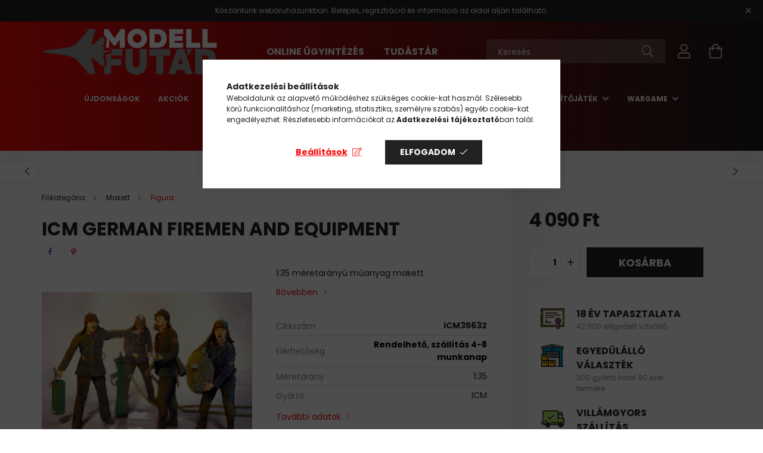

--- FILE ---
content_type: text/html; charset=UTF-8
request_url: https://www.modellfutar.hu/ICM-German-Firemen-and-equipment
body_size: 27559
content:
<!DOCTYPE html>
<html lang="hu">
<head>
    <meta charset="utf-8">
<meta name="description" content="ICM German Firemen and equipment, 1:35 méretarányú műanyag makett , Modellfutár">
<meta name="robots" content="index, follow">
<meta http-equiv="X-UA-Compatible" content="IE=Edge">
<meta property="og:site_name" content="Modellfutár" />
<meta property="og:title" content="ICM German Firemen and equipment - Modellfutár | Makett, Mak">
<meta property="og:description" content="ICM German Firemen and equipment, 1:35 méretarányú műanyag makett , Modellfutár">
<meta property="og:type" content="product">
<meta property="og:url" content="https://www.modellfutar.hu/ICM-German-Firemen-and-equipment">
<meta property="og:image" content="https://www.modellfutar.hu/img/8091/ICM35632/ICM35632.webp">
<meta name="facebook-domain-verification" content="30fz5nn5jmfh3rnb3cdlg3rd58o8w5">
<meta name="dc.title" content="ICM German Firemen and equipment - Modellfutár | Makett, Mak">
<meta name="dc.description" content="ICM German Firemen and equipment, 1:35 méretarányú műanyag makett , Modellfutár">
<meta name="dc.publisher" content="Modellfutár">
<meta name="dc.language" content="hu">
<meta name="mobile-web-app-capable" content="yes">
<meta name="apple-mobile-web-app-capable" content="yes">
<meta name="MobileOptimized" content="320">
<meta name="HandheldFriendly" content="true">

<title>ICM German Firemen and equipment - Modellfutár | Makett, Mak</title>


<script>
var service_type="shop";
var shop_url_main="https://www.modellfutar.hu";
var actual_lang="hu";
var money_len="0";
var money_thousend=" ";
var money_dec=",";
var shop_id=8091;
var unas_design_url="https:"+"/"+"/"+"www.modellfutar.hu"+"/"+"!common_design"+"/"+"custom"+"/"+"modellfutar.unas.hu"+"/";
var unas_design_code='0';
var unas_base_design_code='2100';
var unas_design_ver=4;
var unas_design_subver=0;
var unas_shop_url='https://www.modellfutar.hu';
var responsive="yes";
var config_plus=new Array();
config_plus['product_tooltip']=1;
config_plus['cart_redirect']=1;
config_plus['money_type']='Ft';
config_plus['money_type_display']='Ft';
var lang_text=new Array();

var UNAS = UNAS || {};
UNAS.shop={"base_url":'https://www.modellfutar.hu',"domain":'www.modellfutar.hu',"username":'modellfutar.unas.hu',"id":8091,"lang":'hu',"currency_type":'Ft',"currency_code":'HUF',"currency_rate":'1',"currency_length":0,"base_currency_length":0,"canonical_url":'https://www.modellfutar.hu/ICM-German-Firemen-and-equipment'};
UNAS.design={"code":'0',"page":'product_details'};
UNAS.api_auth="fdcf3f8c3e40f87b43269271ef942b3d";
UNAS.customer={"email":'',"id":0,"group_id":0,"without_registration":0};
UNAS.shop["category_id"]="747825";
UNAS.shop["sku"]="ICM35632";
UNAS.shop["product_id"]="93063088";
UNAS.shop["only_private_customer_can_purchase"] = false;
 

UNAS.text = {
    "button_overlay_close": `Bezár`,
    "popup_window": `Felugró ablak`,
    "list": `lista`,
    "updating_in_progress": `frissítés folyamatban`,
    "updated": `frissítve`,
    "is_opened": `megnyitva`,
    "is_closed": `bezárva`,
    "deleted": `törölve`,
    "consent_granted": `hozzájárulás megadva`,
    "consent_rejected": `hozzájárulás elutasítva`,
    "field_is_incorrect": `mező hibás`,
    "error_title": `Hiba!`,
    "product_variants": `termék változatok`,
    "product_added_to_cart": `A termék a kosárba került`,
    "product_added_to_cart_with_qty_problem": `A termékből csak [qty_added_to_cart] [qty_unit] került kosárba`,
    "product_removed_from_cart": `A termék törölve a kosárból`,
    "reg_title_name": `Név`,
    "reg_title_company_name": `Cégnév`,
    "number_of_items_in_cart": `Kosárban lévő tételek száma`,
    "cart_is_empty": `A kosár üres`,
    "cart_updated": `A kosár frissült`
};



UNAS.text["delete_from_favourites"]= `Törlés a kedvencek közül`;
UNAS.text["add_to_favourites"]= `Kedvencekhez`;






window.lazySizesConfig=window.lazySizesConfig || {};
window.lazySizesConfig.loadMode=1;
window.lazySizesConfig.loadHidden=false;

window.dataLayer = window.dataLayer || [];
function gtag(){dataLayer.push(arguments)};
gtag('js', new Date());
</script>

<script src="https://www.modellfutar.hu/!common_packages/jquery/jquery-3.2.1.js?mod_time=1682493234"></script>
<script src="https://www.modellfutar.hu/!common_packages/jquery/plugins/migrate/migrate.js?mod_time=1682493234"></script>
<script src="https://www.modellfutar.hu/!common_packages/jquery/plugins/tippy/popper-2.4.4.min.js?mod_time=1682493234"></script>
<script src="https://www.modellfutar.hu/!common_packages/jquery/plugins/tippy/tippy-bundle.umd.min.js?mod_time=1682493234"></script>
<script src="https://www.modellfutar.hu/!common_packages/jquery/plugins/tools/overlay/overlay.js?mod_time=1759905184"></script>
<script src="https://www.modellfutar.hu/!common_packages/jquery/plugins/tools/toolbox/toolbox.expose.js?mod_time=1725518406"></script>
<script src="https://www.modellfutar.hu/!common_packages/jquery/plugins/lazysizes/lazysizes.min.js?mod_time=1682493234"></script>
<script src="https://www.modellfutar.hu/!common_packages/jquery/plugins/lazysizes/plugins/bgset/ls.bgset.min.js?mod_time=1753337301"></script>
<script src="https://www.modellfutar.hu/!common_packages/jquery/own/shop_common/exploded/common.js?mod_time=1764831093"></script>
<script src="https://www.modellfutar.hu/!common_packages/jquery/own/shop_common/exploded/common_overlay.js?mod_time=1759905184"></script>
<script src="https://www.modellfutar.hu/!common_packages/jquery/own/shop_common/exploded/common_shop_popup.js?mod_time=1759905184"></script>
<script src="https://www.modellfutar.hu/!common_packages/jquery/own/shop_common/exploded/page_product_details.js?mod_time=1751447087"></script>
<script src="https://www.modellfutar.hu/!common_packages/jquery/own/shop_common/exploded/function_favourites.js?mod_time=1725525526"></script>
<script src="https://www.modellfutar.hu/!common_packages/jquery/own/shop_common/exploded/function_recommend.js?mod_time=1751447087"></script>
<script src="https://www.modellfutar.hu/!common_packages/jquery/plugins/hoverintent/hoverintent.js?mod_time=1682493234"></script>
<script src="https://www.modellfutar.hu/!common_packages/jquery/own/shop_tooltip/shop_tooltip.js?mod_time=1759905184"></script>
<script src="https://www.modellfutar.hu/!common_packages/jquery/plugins/responsive_menu/responsive_menu-unas.js?mod_time=1682493234"></script>
<script src="https://www.modellfutar.hu/!common_design/base/002100/main.js?mod_time=1759905184"></script>
<script src="https://www.modellfutar.hu/!common_packages/jquery/plugins/flickity/flickity.pkgd.min.js?mod_time=1682493234"></script>
<script src="https://www.modellfutar.hu/!common_packages/jquery/plugins/toastr/toastr.min.js?mod_time=1682493234"></script>
<script src="https://www.modellfutar.hu/!common_packages/jquery/plugins/photoswipe/photoswipe.min.js?mod_time=1682493234"></script>
<script src="https://www.modellfutar.hu/!common_packages/jquery/plugins/photoswipe/photoswipe-ui-default.min.js?mod_time=1682493234"></script>

<link href="https://www.modellfutar.hu/temp/shop_8091_7b5d6b9a30329a26624992ec68f8875f.css?mod_time=1768468291" rel="stylesheet" type="text/css">

<link href="https://www.modellfutar.hu/ICM-German-Firemen-and-equipment" rel="canonical">
<link id="favicon-32x32" rel="icon" type="image/png" href="https://www.modellfutar.hu/shop_ordered/8091/pic/favicon-32x32.png" sizes="32x32">
<script>
        var google_consent=1;
    
        gtag('consent', 'default', {
           'ad_storage': 'denied',
           'ad_user_data': 'denied',
           'ad_personalization': 'denied',
           'analytics_storage': 'denied',
           'functionality_storage': 'denied',
           'personalization_storage': 'denied',
           'security_storage': 'granted'
        });

    
        gtag('consent', 'update', {
           'ad_storage': 'denied',
           'ad_user_data': 'denied',
           'ad_personalization': 'denied',
           'analytics_storage': 'denied',
           'functionality_storage': 'denied',
           'personalization_storage': 'denied',
           'security_storage': 'granted'
        });

        </script>
    <script async src="https://www.googletagmanager.com/gtag/js?id=UA-3444703-1"></script>    <script>
    gtag('config', 'UA-3444703-1');

          gtag('config', 'G-GNFQHN4THJ');
                </script>
        <script>
    var google_analytics=1;

                gtag('event', 'view_item', {
              "currency": "HUF",
              "value": '4090',
              "items": [
                  {
                      "item_id": "ICM35632",
                      "item_name": "ICM German Firemen and equipment",
                      "item_category": "Makett/Figura",
                      "price": '4090'
                  }
              ],
              'non_interaction': true
            });
               </script>
           <script>
        gtag('config', 'AW-1037116466',{'allow_enhanced_conversions':true});
                </script>
            <script>
        var google_ads=1;

                gtag('event','remarketing', {
            'ecomm_pagetype': 'product',
            'ecomm_prodid': ["ICM35632"],
            'ecomm_totalvalue': 4090        });
            </script>
    	<script>
	/* <![CDATA[ */
	$(document).ready(function() {
       $(document).bind("contextmenu",function(e) {
            return false;
       });
	});
	/* ]]> */
	</script>
		<script>
	/* <![CDATA[ */
	var omitformtags=["input", "textarea", "select"];
	omitformtags=omitformtags.join("|");
		
	function disableselect(e) {
		if (omitformtags.indexOf(e.target.tagName.toLowerCase())==-1) return false;
		if (omitformtags.indexOf(e.target.tagName.toLowerCase())==2) return false;
	}
		
	function reEnable() {
		return true;
	}
		
	if (typeof document.onselectstart!="undefined") {
		document.onselectstart=new Function ("return false");
	} else {
		document.onmousedown=disableselect;
		document.onmouseup=reEnable;
	}
	/* ]]> */
	</script>
	
    <script>
    var facebook_pixel=1;
    /* <![CDATA[ */
        !function(f,b,e,v,n,t,s){if(f.fbq)return;n=f.fbq=function(){n.callMethod?
            n.callMethod.apply(n,arguments):n.queue.push(arguments)};if(!f._fbq)f._fbq=n;
            n.push=n;n.loaded=!0;n.version='2.0';n.queue=[];t=b.createElement(e);t.async=!0;
            t.src=v;s=b.getElementsByTagName(e)[0];s.parentNode.insertBefore(t,s)}(window,
                document,'script','//connect.facebook.net/en_US/fbevents.js');

        fbq('init', '808671719754653');
                fbq('track', 'PageView', {}, {eventID:'PageView.aWlibuPG12a3gDzG1MKYqwAANJw'});
        
        fbq('track', 'ViewContent', {
            content_name: 'ICM German Firemen and equipment',
            content_category: 'Makett > Figura',
            content_ids: ['ICM35632'],
            contents: [{'id': 'ICM35632', 'quantity': '1'}],
            content_type: 'product',
            value: 4089.9999,
            currency: 'HUF'
        }, {eventID:'ViewContent.aWlibuPG12a3gDzG1MKYqwAANJw'});

        
        $(document).ready(function() {
            $(document).on("addToCart", function(event, product_array){
                facebook_event('AddToCart',{
					content_name: product_array.name,
					content_category: product_array.category,
					content_ids: [product_array.sku],
					contents: [{'id': product_array.sku, 'quantity': product_array.qty}],
					content_type: 'product',
					value: product_array.price,
					currency: 'HUF'
				}, {eventID:'AddToCart.' + product_array.event_id});
            });

            $(document).on("addToFavourites", function(event, product_array){
                facebook_event('AddToWishlist', {
                    content_ids: [product_array.sku],
                    content_type: 'product'
                }, {eventID:'AddToFavourites.' + product_array.event_id});
            });
        });

    /* ]]> */
    </script>
<script>
(function(i,s,o,g,r,a,m){i['BarionAnalyticsObject']=r;i[r]=i[r]||function(){
    (i[r].q=i[r].q||[]).push(arguments)},i[r].l=1*new Date();a=s.createElement(o),
    m=s.getElementsByTagName(o)[0];a.async=1;a.src=g;m.parentNode.insertBefore(a,m)
})(window, document, 'script', 'https://pixel.barion.com/bp.js', 'bp');
                    
bp('init', 'addBarionPixelId', 'BP-yhMeBTNmlo-BF');
</script>
<noscript><img height='1' width='1' style='display:none' alt='' src='https://pixel.barion.com/a.gif?__ba_pixel_id=BP-yhMeBTNmlo-BF&ev=contentView&noscript=1'/></noscript>
<script>
$(document).ready(function () {
     UNAS.onGrantConsent(function(){
         bp('consent', 'grantConsent');
     });
     
     UNAS.onRejectConsent(function(){
         bp('consent', 'rejectConsent');
     });

     var contentViewProperties = {
         'currency': 'HUF',
         'quantity': 1,
         'unit': 'db',
         'unitPrice': 4089.9999,
         'category': 'Makett|Figura',
         'imageUrl': 'https://www.modellfutar.hu/img/8091/ICM35632/440x440,r/ICM35632.webp?time=1459089513',
         'name': 'ICM German Firemen and equipment',
         'contentType': 'Product',
         'id': 'ICM35632',
     }
     bp('track', 'contentView', contentViewProperties);

     UNAS.onChangeVariant(function(event,params){
         var variant = '';
         if (typeof params.variant_list1!=='undefined') variant+=params.variant_list1;
         if (typeof params.variant_list2!=='undefined') variant+='|'+params.variant_list2;
         if (typeof params.variant_list3!=='undefined') variant+='|'+params.variant_list3;
         var customizeProductProperties = {
            'contentType': 'Product',
            'currency': 'HUF',
            'id': params.sku,
            'name': 'ICM German Firemen and equipment',
            'unit': 'db',
            'unitPrice': 4089.9999,
            'variant': variant,
            'list': 'ProductPage'
        }
        bp('track', 'customizeProduct', customizeProductProperties);
     });

     UNAS.onAddToCart(function(event,params){
         var variant = '';
         if (typeof params.variant_list1!=='undefined') variant+=params.variant_list1;
         if (typeof params.variant_list2!=='undefined') variant+='|'+params.variant_list2;
         if (typeof params.variant_list3!=='undefined') variant+='|'+params.variant_list3;
         var addToCartProperties = {
             'contentType': 'Product',
             'currency': 'HUF',
             'id': params.sku,
             'name': params.name,
             'quantity': parseFloat(params.qty_add),
             'totalItemPrice': params.qty*params.price,
             'unit': params.unit,
             'unitPrice': parseFloat(params.price),
             'category': params.category,
             'variant': variant
         };
         bp('track', 'addToCart', addToCartProperties);
     });

     UNAS.onClickProduct(function(event,params){
         UNAS.getProduct(function(result) {
             if (result.name!=undefined) {
                 var clickProductProperties  = {
                     'contentType': 'Product',
                     'currency': 'HUF',
                     'id': params.sku,
                     'name': result.name,
                     'unit': result.unit,
                     'unitPrice': parseFloat(result.unit_price),
                     'quantity': 1
                 }
                 bp('track', 'clickProduct', clickProductProperties );
             }
         },params);
     });

UNAS.onRemoveFromCart(function(event,params){
     bp('track', 'removeFromCart', {
         'contentType': 'Product',
         'currency': 'HUF',
         'id': params.sku,
         'name': params.name,
         'quantity': params.qty,
         'totalItemPrice': params.price * params.qty,
         'unit': params.unit,
         'unitPrice': parseFloat(params.price),
         'list': 'BasketPage'
     });
});

});
</script><script>
    (function(){
        mktr_key = "VFJWOXGO";
        var mktr = document.createElement("script"); mktr.async = true; mktr.src = "https://t.themarketer.com/t/j/" + mktr_key;
        var s = document.getElementsByTagName("script")[0]; s.parentNode.insertBefore(mktr,s);})();
    window.dataLayer = window.dataLayer || [];
</script>
<!-- themarketer_com - when product page is viewed -->
<script>
    dataLayer.push({
        event: "__sm__view_product",
        "product_id": "93063088"
    });
</script>
<!-- themarketer_com - when product is added to the cart -->
<script>
    $(document).on("addToCart", function(event, product_array){
        var act_full_variant_name="";
        if(product_array["variant_list1"]!=undefined){
            act_full_variant_name=product_array["variant_list1"];
        }
        if(product_array["variant_list2"]!=undefined){
            if(act_full_variant_name!="") act_full_variant_name+="-";
            act_full_variant_name+=product_array["variant_list2"];
        }
        if(product_array["variant_list3"]!=undefined){
            if(act_full_variant_name!="") act_full_variant_name+="-";
            act_full_variant_name+=product_array["variant_list3"];
        }
        if(act_full_variant_name==""){
            dataLayer.push({
                event: "__sm__add_to_cart",
                "product_id": product_array["master_key"],
                "quantity": product_array["qty"],
                "variation": false
            });
        } else {
            dataLayer.push({
                event: "__sm__add_to_cart",
                "product_id": product_array["master_key"],
                "quantity": product_array["qty"],
                "variation": {
                    "id": product_array["sku"],
                    "sku": product_array["sku"]
                }
            });
        }
    });
</script>
<!-- themarketer_com - when product is removed from the cart -->
<script>
  $(document).on("removeFromCart", function(event, data){
     var act_full_variant_name="";
     if (data.variant_1_value != ""){
        act_full_variant_name=data.variant_1_value;
     }
     if (data.variant_2_value != ""){
        act_full_variant_name=data.variant_2_value;
     }
     if (data.variant_3_value != ""){
        act_full_variant_name=data.variant_3_value;
     }
    if(act_full_variant_name==""){
        dataLayer.push({
            event: "__sm__remove_from_cart",
            "product_id": data.master_key,
            "quantity": data.qty,
            "variation": false
        });
    } else {
        dataLayer.push({
            event: "__sm__remove_from_cart",
            "product_id": data.master_key,
            "quantity": data.qty,
            "variation": {
                "id": data.master_key,
                "sku": data.sku
            }
        });
    }
  });
</script>
<!-- themarketer_com - when product is added to wishlist -->
<script>
    $(document).on("addToFavourites", function(event, product_array){
        var act_full_variant_name="";
        if(product_array["variant_list1"]!=undefined){
            act_full_variant_name=product_array["variant_list1"];
        }
        if(product_array["variant_list2"]!=undefined){
            if(act_full_variant_name!="") act_full_variant_name+="-";
            act_full_variant_name+=product_array["variant_list2"];
        }
        if(product_array["variant_list3"]!=undefined){
            if(act_full_variant_name!="") act_full_variant_name+="-";
            act_full_variant_name+=product_array["variant_list3"];
        }
        if(act_full_variant_name==""){
            dataLayer.push({
                event: "__sm__add_to_wishlist",
                "product_id": product_array["master_key"],
                "variation": false
            });
        } else {
            dataLayer.push({
                event: "__sm__add_to_wishlist",
                "product_id": product_array["master_key"],
                "variation": {
                    id: product_array["master_key"],
                    sku: product_array["sku"]
                }
            });
        }
    });
</script>
<!-- themarketer_com - when product is added to wishlist -->
<script>
    $(document).on("removeFromFavourites", function(event, product_array){
        var act_full_variant_name="";
        if(product_array["variant_list1"]!=undefined){
            act_full_variant_name=product_array["variant_list1"];
        }
        if(product_array["variant_list2"]!=undefined){
            if(act_full_variant_name!="") act_full_variant_name+="-";
            act_full_variant_name+=product_array["variant_list2"];
        }
        if(product_array["variant_list3"]!=undefined){
            if(act_full_variant_name!="") act_full_variant_name+="-";
            act_full_variant_name+=product_array["variant_list3"];
        }
        if(act_full_variant_name==""){
            dataLayer.push({
                event: "__sm__remove_from_wishlist",
                "product_id": product_array["master_key"],
                "variation": false
            });
        } else {
            dataLayer.push({
                event: "__sm__remove_from_wishlist",
                "product_id": product_array["master_key"],
                "variation": {
                    id: product_array["master_key"],
                    sku: product_array["sku"]
                }
            });
        }
    });
</script>

<script>

      let script = document.createElement("script");
script.type = 'module';
script.src ='https://widget.molin.ai/shop-ai.js?w=hdyocqs6';
document.head.append(script);
    

</script>


<script type="module" src="https://widget.molin.ai/shop-ai.js?w=vaznwa70"></script>



    <meta content="width=device-width, initial-scale=1.0" name="viewport" />
    <link rel="preconnect" href="https://fonts.gstatic.com">
    <link rel="preload" href="https://fonts.googleapis.com/css2?family=Poppins:wght@400;700&display=swap" as="style" />
    <link rel="stylesheet" href="https://fonts.googleapis.com/css2?family=Poppins:wght@400;700&display=swap" media="print" onload="this.media='all'">
    <noscript>
        <link rel="stylesheet" href="https://fonts.googleapis.com/css2?family=Poppins:wght@400;700&display=swap" />
    </noscript>

    
    
    
    
    

    
    
    
                    <style>
                                                        .start-banner__element-1 .start-banner__element-img-wrap {
                        padding-top: calc(100%);
                        width: 40px;
                    }
                                                                                                                            .start-banner__element-2 .start-banner__element-img-wrap {
                        padding-top: calc(100%);
                        width: 40px;
                    }
                                                                                                                            .start-banner__element-3 .start-banner__element-img-wrap {
                        padding-top: calc(112.5%);
                        width: 40px;
                    }
                                                                                                                            .start-banner__element-4 .start-banner__element-img-wrap {
                        padding-top: calc(100%);
                        width: 40px;
                    }
                                                                                                
        </style>
    
    
    
    
    
</head>




<body class='design_ver4' id="ud_shop_artdet">
    <div id="fb-root"></div>
    <script>
        window.fbAsyncInit = function() {
            FB.init({
                xfbml            : true,
                version          : 'v22.0'
            });
        };
    </script>
    <script async defer crossorigin="anonymous" src="https://connect.facebook.net/hu_HU/sdk.js"></script>
    <div id="image_to_cart" style="display:none; position:absolute; z-index:100000;"></div>
<div class="overlay_common overlay_warning" id="overlay_cart_add"></div>
<script>$(document).ready(function(){ overlay_init("cart_add",{"onBeforeLoad":false}); });</script>
<div id="overlay_login_outer"></div>	
	<script>
	$(document).ready(function(){
	    var login_redir_init="";

		$("#overlay_login_outer").overlay({
			onBeforeLoad: function() {
                var login_redir_temp=login_redir_init;
                if (login_redir_act!="") {
                    login_redir_temp=login_redir_act;
                    login_redir_act="";
                }

				                    var temp_href="https://www.modellfutar.hu/shop_login.php";
                    if (login_redir_temp!="") temp_href=temp_href+"?login_redir="+encodeURIComponent(login_redir_temp);
					location.href=temp_href;
								},
			top: 50,
						closeOnClick: (config_plus['overlay_close_on_click_forced'] === 1),
			onClose: function(event, overlayIndex) {
				$("#login_redir").val("");
			},
			load: false
		});
		
			});
	function overlay_login() {
		$(document).ready(function(){
			$("#overlay_login_outer").overlay().load();
		});
	}
	function overlay_login_remind() {
        if (unas_design_ver >= 5) {
            $("#overlay_remind").overlay().load();
        } else {
            $(document).ready(function () {
                $("#overlay_login_outer").overlay().close();
                setTimeout('$("#overlay_remind").overlay().load();', 250);
            });
        }
	}

    var login_redir_act="";
    function overlay_login_redir(redir) {
        login_redir_act=redir;
        $("#overlay_login_outer").overlay().load();
    }
	</script>  
	<div class="overlay_common overlay_info" id="overlay_remind"></div>
<script>$(document).ready(function(){ overlay_init("remind",[]); });</script>

	<script>
    	function overlay_login_error_remind() {
		$(document).ready(function(){
			load_login=0;
			$("#overlay_error").overlay().close();
			setTimeout('$("#overlay_remind").overlay().load();', 250);	
		});
	}
	</script>  
	<div class="overlay_common overlay_info" id="overlay_newsletter"></div>
<script>$(document).ready(function(){ overlay_init("newsletter",[]); });</script>

<script>
function overlay_newsletter() {
    $(document).ready(function(){
        $("#overlay_newsletter").overlay().load();
    });
}
</script>
<div class="overlay_common overlay_error" id="overlay_script"></div>
<script>$(document).ready(function(){ overlay_init("script",[]); });</script>
    <script>
    $(document).ready(function() {
        $.ajax({
            type: "GET",
            url: "https://www.modellfutar.hu/shop_ajax/ajax_stat.php",
            data: {master_shop_id:"8091",get_ajax:"1"}
        });
    });
    </script>
    

<div id="container" class="page_shop_artdet_ICM35632 filter-not-exists">
            <header class="header position-relative">
                        <div class="js-element nanobar js-nanobar" data-element-name="header_text_section_1">
            <div class="header_text_section_1 nanobar__inner text-center">
                                    Köszöntünk webáruházunkban. Belépés, regisztráció és információ az oldal alján található.
                                <button type="button" class="btn nanobar__btn-close" onclick="closeNanobar(this,'header_text_section_1_hide','session');" aria-label="Bezár" title="Bezár">
                    <span class="icon--close"></span>
                </button>
            </div>
        </div>
    
            <div class="header-inner">
                <div class="header-container container">
                    <div class="row gutters-5 flex-nowrap justify-content-center align-items-center">
                            <div id="header_logo_img" class="js-element logo col-auto flex-shrink-1 order-2 order-xl-1" data-element-name="header_logo">
        <div class="header_logo-img-container">
            <div class="header_logo-img-wrapper">
                                                            <a href="https://www.modellfutar.hu">                        <picture>
                                                                                    <img                                  width="296" height="80"
                                                                  src="https://www.modellfutar.hu/!common_design/custom/modellfutar.unas.hu/element/layout_hu_header_logo-300x80_1_default.png?time=1627366745"
                                 srcset="https://www.modellfutar.hu/!common_design/custom/modellfutar.unas.hu/element/layout_hu_header_logo-300x80_1_default.png?time=1627366745 1x, https://www.modellfutar.hu/!common_design/custom/modellfutar.unas.hu/element/layout_hu_header_logo-300x80_1_default_retina.png?time=1627366745 2x"
                                 alt="Modellfutár"/>
                        </picture>
                        </a>                                                </div>
        </div>
    </div>


                        <div class="header__left col-auto col-xl order-1 order-xl-2">
                            <div class="d-flex align-items-center justify-content-center">
                                <button type="button" class="hamburger__btn js-hamburger-btn dropdown--btn d-xl-none" id="hamburger__btn" aria-label="hamburger button" data-btn-for=".hamburger__dropdown">
                                    <span class="hamburger__btn-icon icon--hamburger"></span>
                                </button>
                                    <div class="js-element header_text_section_2 d-none d-xl-block" data-element-name="header_text_section_2">
        <div class="element__content ">
                            <div class="element__html slide-1"><p><strong><span style="font-size: 16px;"><a href="https://www.modellfutar.hu/ugyintezes">ONLINE ÜGYINTÉZÉS</a>           </span><a href="https://www.modellfutar.hu/blog"><span style="font-size: 16px;">TUDÁSTÁR</span></a></strong></p></div>
                    </div>
    </div>

                            </div>
                        </div>

                        <div class="header__right col col-xl-auto order-3 py-3 py-lg-5">
                            <div class="d-flex align-items-center justify-content-end">
                                
                                
                                <div class="search-open-btn d-block d-lg-none icon--search text-center" onclick="$('.search__container').slideToggle();"></div>
                                <div class="search__container">
                                    <div class="search-box position-relative ml-auto container px-0 browser-is-chrome" id="box_search_content">
    <form name="form_include_search" id="form_include_search" action="https://www.modellfutar.hu/shop_search.php" method="get">
        <div class="box-search-group mb-0">
            <input data-stay-visible-breakpoint="992" name="search" id="box_search_input" value=""
                   aria-label="Keresés" pattern=".{3,100}" title="Hosszabb kereső kifejezést írjon be!" placeholder="Keresés"
                   type="text" maxlength="100" class="ac_input form-control js-search-input" autocomplete="off" required            >
            <div class="search-box__search-btn-outer input-group-append" title="Keresés">
                <button class="search-btn" aria-label="Keresés">
                    <span class="search-btn-icon icon--search"></span>
                </button>
            </div>
            <div class="search__loading">
                <div class="loading-spinner--small"></div>
            </div>
        </div>
        <div class="search-box__mask"></div>
    </form>
    <div class="ac_results"></div>
</div>
<script>
    $(document).ready(function(){
        $(document).on('smartSearchInputLoseFocus', function(){
            if ($('.js-search-smart-autocomplete').length>0) {
                setTimeout(function(){
                    let height = $(window).height() - ($('.js-search-smart-autocomplete').offset().top - $(window).scrollTop()) - 20;
                    $('.search-smart-autocomplete').css('max-height', height + 'px');
                }, 300);
            }
        });
    });
</script>



                                </div>
                                <div class="profil__container">
                                                <div class="profile">
            <button type="button" class="profile__btn js-profile-btn dropdown--btn" id="profile__btn" data-orders="https://www.modellfutar.hu/shop_order_track.php" aria-label="profile button" data-btn-for=".profile__dropdown">
                <span class="profile__btn-icon icon--head"></span>
            </button>
        </div>
    
                                </div>
                                <div class="cart-box__container pr-3 pr-xl-0">
                                    <button class="cart-box__btn dropdown--btn" aria-label="cart button" type="button" data-btn-for=".cart-box__dropdown">
                                        <span class="cart-box__btn-icon icon--cart">
                                                <span id='box_cart_content' class='cart-box'>            </span>
                                        </span>
                                    </button>
                                </div>
                            </div>
                        </div>
                    </div>
                </div>
            </div>
                            <div class="header-menus d-none d-xl-block">
                    <div class="container text-center position-relative">
                        <ul class="main-menus d-none d-lg-flex justify-content-center text-left js-main-menus-content cat-menus level-0 plus-menus level-0" data-level="0">
                                <li class='cat-menu  is-spec-item js-cat-menu-new' data-id="new">

        <span class="cat-menu__name font-weight-bold">
                            <a class='cat-menu__link font-weight-bold' href='https://www.modellfutar.hu/shop_artspec.php?artspec=2' >
                            Újdonságok            </a>
        </span>

            </li>
    <li class='cat-menu  is-spec-item js-cat-menu-akcio' data-id="akcio">

        <span class="cat-menu__name font-weight-bold">
                            <a class='cat-menu__link font-weight-bold' href='https://www.modellfutar.hu/akciok' >
                            Akciók            </a>
        </span>

            </li>
    <li class='cat-menu  is-spec-item js-cat-menu-stock' data-id="stock">

        <span class="cat-menu__name font-weight-bold">
                            <a class='cat-menu__link font-weight-bold' href='https://www.modellfutar.hu/shop_artspec.php?artspec=9' >
                            Raktáron            </a>
        </span>

            </li>
    <li class='cat-menu  has-child js-cat-menu-961169' data-id="961169">

        <span class="cat-menu__name font-weight-bold">
                            <a class='cat-menu__link font-weight-bold' href='https://www.modellfutar.hu/makett' >
                            Makett            </a>
        </span>

        			    <div class="cat-menu__sublist js-sublist level-1 ">
        <div class="sublist-inner js-sublist-inner ps__child--consume">
            <div class="cat-menu__sublist-inner d-flex">
                <div class="flex-grow-1">
                    <ul class="cat-menus level-1 row" data-level="cat-level-1">
                                                    <li class="col-2 mb-5 cat-menu js-cat-menu-956886" data-id="956886">
                                <span class="cat-menu__name text-uppercase font-weight-bold" >
                                    <a class="cat-menu__link" href="https://www.modellfutar.hu/komplett-keszletek" >
                                    Komplett készletek
                                                                            </a>
                                </span>
                                                            </li>
                                                    <li class="col-2 mb-5 cat-menu has-child js-cat-menu-933830" data-id="933830">
                                <span class="cat-menu__name text-uppercase font-weight-bold" >
                                    <a class="cat-menu__link" href="https://www.modellfutar.hu/harci-jarmuvek" >
                                    Harci jármű
                                                                            </a>
                                </span>
                                                                        <div class="cat-menu__list level-2">
        <ul class="cat-menus level-2" data-level="cat-level-2">
                            <li class="cat-menu js-cat-menu-719759" data-id="719759">
                    <span class="cat-menu__name" >
                        <a class="cat-menu__link" href="https://www.modellfutar.hu/harci-jarmuvek-1-16-meretarany" >                        1:16 méretarány
                                                    </a>                    </span>
                                    </li>
                            <li class="cat-menu js-cat-menu-500937" data-id="500937">
                    <span class="cat-menu__name" >
                        <a class="cat-menu__link" href="https://www.modellfutar.hu/harci-jarmuvek-1-35-meretarany" >                        1:35 méretarány
                                                    </a>                    </span>
                                    </li>
                            <li class="cat-menu js-cat-menu-790419" data-id="790419">
                    <span class="cat-menu__name" >
                        <a class="cat-menu__link" href="https://www.modellfutar.hu/harci-jarmuvek-1-48-meretarany" >                        1:48 méretarány
                                                    </a>                    </span>
                                    </li>
                            <li class="cat-menu js-cat-menu-866071" data-id="866071">
                    <span class="cat-menu__name" >
                        <a class="cat-menu__link" href="https://www.modellfutar.hu/harci-jarmuvek-1-72-meretarany" >                        1:72 méretarány
                                                    </a>                    </span>
                                    </li>
                            <li class="cat-menu js-cat-menu-138448" data-id="138448">
                    <span class="cat-menu__name" >
                        <a class="cat-menu__link" href="https://www.modellfutar.hu/harci-jarmuvek-1-76-meretarany" >                        1:76 méretarány
                                                    </a>                    </span>
                                    </li>
                            <li class="cat-menu js-cat-menu-302386" data-id="302386">
                    <span class="cat-menu__name" >
                        <a class="cat-menu__link" href="https://www.modellfutar.hu/harci-jarmuvek-1-144-meretarany" >                        1:144 méretarány
                                                    </a>                    </span>
                                    </li>
                                </ul>
    </div>


                                                            </li>
                                                    <li class="col-2 mb-5 cat-menu js-cat-menu-699613" data-id="699613">
                                <span class="cat-menu__name text-uppercase font-weight-bold" >
                                    <a class="cat-menu__link" href="https://www.modellfutar.hu/katonai-jarmuvek" >
                                    Katonai jármű
                                                                            </a>
                                </span>
                                                            </li>
                                                    <li class="col-2 mb-5 cat-menu js-cat-menu-948938" data-id="948938">
                                <span class="cat-menu__name text-uppercase font-weight-bold" >
                                    <a class="cat-menu__link" href="https://www.modellfutar.hu/lovegek" >
                                    Löveg
                                                                            </a>
                                </span>
                                                            </li>
                                                    <li class="col-2 mb-5 cat-menu js-cat-menu-351474" data-id="351474">
                                <span class="cat-menu__name text-uppercase font-weight-bold" >
                                    <a class="cat-menu__link" href="https://www.modellfutar.hu/helikopterek" >
                                    Helikopter
                                                                            </a>
                                </span>
                                                            </li>
                                                    <li class="col-2 mb-5 cat-menu has-child js-cat-menu-682588" data-id="682588">
                                <span class="cat-menu__name text-uppercase font-weight-bold" >
                                    <a class="cat-menu__link" href="https://www.modellfutar.hu/katonai-repulok" >
                                    Katonai repülő
                                                                            </a>
                                </span>
                                                                        <div class="cat-menu__list level-2">
        <ul class="cat-menus level-2" data-level="cat-level-2">
                            <li class="cat-menu js-cat-menu-343716" data-id="343716">
                    <span class="cat-menu__name" >
                        <a class="cat-menu__link" href="https://www.modellfutar.hu/katonai-repulok-1-18-meretarany" >                        1:18 méretarány
                                                    </a>                    </span>
                                    </li>
                            <li class="cat-menu js-cat-menu-793321" data-id="793321">
                    <span class="cat-menu__name" >
                        <a class="cat-menu__link" href="https://www.modellfutar.hu/katonai-repulok-1-24-meretarany" >                        1:24 méretarány
                                                    </a>                    </span>
                                    </li>
                            <li class="cat-menu js-cat-menu-123518" data-id="123518">
                    <span class="cat-menu__name" >
                        <a class="cat-menu__link" href="https://www.modellfutar.hu/katonai-repulok-1-28-meretarany" >                        1:28 méretarány
                                                    </a>                    </span>
                                    </li>
                            <li class="cat-menu js-cat-menu-912066" data-id="912066">
                    <span class="cat-menu__name" >
                        <a class="cat-menu__link" href="https://www.modellfutar.hu/katonai-repulok-1-32-meretarany" >                        1:32 méretarány
                                                    </a>                    </span>
                                    </li>
                            <li class="cat-menu js-cat-menu-367416" data-id="367416">
                    <span class="cat-menu__name" >
                        <a class="cat-menu__link" href="https://www.modellfutar.hu/katonai-repulok-1-35-meretarany" >                        1:35 méretarány
                                                    </a>                    </span>
                                    </li>
                            <li class="cat-menu js-cat-menu-178884" data-id="178884">
                    <span class="cat-menu__name" >
                        <a class="cat-menu__link" href="https://www.modellfutar.hu/katonai-repulok-1-48-meretarany" >                        1:48 méretarány
                                                    </a>                    </span>
                                    </li>
                            <li class="cat-menu js-cat-menu-962015" data-id="962015">
                    <span class="cat-menu__name" >
                        <a class="cat-menu__link" href="https://www.modellfutar.hu/katonai-repulok-1-72-meretarany" >                        1:72 méretarány
                                                    </a>                    </span>
                                    </li>
                                        <li class="cat-menu">
                    <a class="cat-menu__link cat-menu__all-cat font-s icon--a-chevron-right" href="https://www.modellfutar.hu/katonai-repulok">További kategóriák</a>
                </li>
                    </ul>
    </div>


                                                            </li>
                                                    <li class="col-2 mb-5 cat-menu js-cat-menu-320246" data-id="320246">
                                <span class="cat-menu__name text-uppercase font-weight-bold" >
                                    <a class="cat-menu__link" href="https://www.modellfutar.hu/polgari-repulok" >
                                    Polgári repülő
                                                                            </a>
                                </span>
                                                            </li>
                                                    <li class="col-2 mb-5 cat-menu js-cat-menu-147542" data-id="147542">
                                <span class="cat-menu__name text-uppercase font-weight-bold" >
                                    <a class="cat-menu__link" href="https://www.modellfutar.hu/vonatok-villamosok" >
                                    Vonat, villamos
                                                                            </a>
                                </span>
                                                            </li>
                                                    <li class="col-2 mb-5 cat-menu js-cat-menu-747825" data-id="747825">
                                <span class="cat-menu__name text-uppercase font-weight-bold" >
                                    <a class="cat-menu__link" href="https://www.modellfutar.hu/figurak" >
                                    Figura
                                                                            </a>
                                </span>
                                                            </li>
                                                    <li class="col-2 mb-5 cat-menu js-cat-menu-258581" data-id="258581">
                                <span class="cat-menu__name text-uppercase font-weight-bold" >
                                    <a class="cat-menu__link" href="https://www.modellfutar.hu/dioramak" >
                                    Dioráma
                                                                            </a>
                                </span>
                                                            </li>
                                                    <li class="col-2 mb-5 cat-menu js-cat-menu-213019" data-id="213019">
                                <span class="cat-menu__name text-uppercase font-weight-bold" >
                                    <a class="cat-menu__link" href="https://www.modellfutar.hu/hajok" >
                                    Hajó
                                                                            </a>
                                </span>
                                                            </li>
                                                    <li class="col-2 mb-5 cat-menu js-cat-menu-571707" data-id="571707">
                                <span class="cat-menu__name text-uppercase font-weight-bold" >
                                    <a class="cat-menu__link" href="https://www.modellfutar.hu/tengeralattjarok" >
                                    Tengeralattjáró
                                                                            </a>
                                </span>
                                                            </li>
                                                    <li class="col-2 mb-5 cat-menu js-cat-menu-609887" data-id="609887">
                                <span class="cat-menu__name text-uppercase font-weight-bold" >
                                    <a class="cat-menu__link" href="https://www.modellfutar.hu/makettautok" >
                                    Autó
                                                                            </a>
                                </span>
                                                            </li>
                                                    <li class="col-2 mb-5 cat-menu js-cat-menu-509466" data-id="509466">
                                <span class="cat-menu__name text-uppercase font-weight-bold" >
                                    <a class="cat-menu__link" href="https://www.modellfutar.hu/kamionok-munkagepek" >
                                    Kamion, munkagép
                                                                            </a>
                                </span>
                                                            </li>
                                                    <li class="col-2 mb-5 cat-menu js-cat-menu-444669" data-id="444669">
                                <span class="cat-menu__name text-uppercase font-weight-bold" >
                                    <a class="cat-menu__link" href="https://www.modellfutar.hu/motorok" >
                                    Motor
                                                                            </a>
                                </span>
                                                            </li>
                                                    <li class="col-2 mb-5 cat-menu js-cat-menu-862423" data-id="862423">
                                <span class="cat-menu__name text-uppercase font-weight-bold" >
                                    <a class="cat-menu__link" href="https://www.modellfutar.hu/star-wars-es-sci-fi" >
                                    Star Wars és sci-fi
                                                                            </a>
                                </span>
                                                            </li>
                                                    <li class="col-2 mb-5 cat-menu has-child js-cat-menu-752056" data-id="752056">
                                <span class="cat-menu__name text-uppercase font-weight-bold" >
                                    <a class="cat-menu__link" href="https://www.modellfutar.hu/makettfestekek" >
                                    Festék
                                                                            </a>
                                </span>
                                                                        <div class="cat-menu__list level-2">
        <ul class="cat-menus level-2" data-level="cat-level-2">
                            <li class="cat-menu js-cat-menu-312094" data-id="312094">
                    <span class="cat-menu__name" >
                        <a class="cat-menu__link" href="https://www.modellfutar.hu/tamiya-makettfestekek" >                        Tamiya
                                                    </a>                    </span>
                                    </li>
                            <li class="cat-menu js-cat-menu-781630" data-id="781630">
                    <span class="cat-menu__name" >
                        <a class="cat-menu__link" href="https://www.modellfutar.hu/vallejo-makettfestekek" >                        Vallejo
                                                    </a>                    </span>
                                    </li>
                            <li class="cat-menu js-cat-menu-694734" data-id="694734">
                    <span class="cat-menu__name" >
                        <a class="cat-menu__link" href="https://www.modellfutar.hu/mr-hobby-gunze-makettfestekek" >                        Mr. Hobby (Gunze)
                                                    </a>                    </span>
                                    </li>
                            <li class="cat-menu js-cat-menu-244558" data-id="244558">
                    <span class="cat-menu__name" >
                        <a class="cat-menu__link" href="https://www.modellfutar.hu/ak-interactive-termekek" >                        AK Interactive
                                                    </a>                    </span>
                                    </li>
                            <li class="cat-menu js-cat-menu-142392" data-id="142392">
                    <span class="cat-menu__name" >
                        <a class="cat-menu__link" href="https://www.modellfutar.hu/revell-makettfestekek" >                        Revell
                                                    </a>                    </span>
                                    </li>
                            <li class="cat-menu js-cat-menu-185479" data-id="185479">
                    <span class="cat-menu__name" >
                        <a class="cat-menu__link" href="https://www.modellfutar.hu/spl/185479/The-Army-Painter" >                        The Army Painter
                                                    </a>                    </span>
                                    </li>
                            <li class="cat-menu js-cat-menu-792971" data-id="792971">
                    <span class="cat-menu__name" >
                        <a class="cat-menu__link" href="https://www.modellfutar.hu/spl/792971/Molotow-tollak" >                        Molotow tollak
                                                    </a>                    </span>
                                    </li>
                                        <li class="cat-menu">
                    <a class="cat-menu__link cat-menu__all-cat font-s icon--a-chevron-right" href="https://www.modellfutar.hu/makettfestekek">További kategóriák</a>
                </li>
                    </ul>
    </div>


                                                            </li>
                                                    <li class="col-2 mb-5 cat-menu has-child js-cat-menu-556837" data-id="556837">
                                <span class="cat-menu__name text-uppercase font-weight-bold" >
                                    <a class="cat-menu__link" href="https://www.modellfutar.hu/makett-kiegeszitok" >
                                    Kiegészítő
                                                                            </a>
                                </span>
                                                                        <div class="cat-menu__list level-2">
        <ul class="cat-menus level-2" data-level="cat-level-2">
                            <li class="cat-menu js-cat-menu-950444" data-id="950444">
                    <span class="cat-menu__name" >
                        <a class="cat-menu__link" href="https://www.modellfutar.hu/makett-alapozo-festekek" >                        Alapozó festék
                                                    </a>                    </span>
                                    </li>
                            <li class="cat-menu js-cat-menu-226093" data-id="226093">
                    <span class="cat-menu__name" >
                        <a class="cat-menu__link" href="https://www.modellfutar.hu/higitok" >                        Hígító
                                                    </a>                    </span>
                                    </li>
                            <li class="cat-menu js-cat-menu-523183" data-id="523183">
                    <span class="cat-menu__name" >
                        <a class="cat-menu__link" href="https://www.modellfutar.hu/weathering-termekek" >                        Weathering
                                                    </a>                    </span>
                                    </li>
                            <li class="cat-menu js-cat-menu-814754" data-id="814754">
                    <span class="cat-menu__name" >
                        <a class="cat-menu__link" href="https://www.modellfutar.hu/pigment-termekek" >                        Pigment
                                                    </a>                    </span>
                                    </li>
                            <li class="cat-menu js-cat-menu-134218" data-id="134218">
                    <span class="cat-menu__name" >
                        <a class="cat-menu__link" href="https://www.modellfutar.hu/textura-effekt" >                        Textúra, effekt
                                                    </a>                    </span>
                                    </li>
                            <li class="cat-menu js-cat-menu-881635" data-id="881635">
                    <span class="cat-menu__name" >
                        <a class="cat-menu__link" href="https://www.modellfutar.hu/wash-bemosok" >                        Wash (bemosó)
                                                    </a>                    </span>
                                    </li>
                            <li class="cat-menu js-cat-menu-402482" data-id="402482">
                    <span class="cat-menu__name" >
                        <a class="cat-menu__link" href="https://www.modellfutar.hu/ragasztok-lakkok-egyebek" >                        Ragasztó, lakk, egyéb
                                                    </a>                    </span>
                                    </li>
                                        <li class="cat-menu">
                    <a class="cat-menu__link cat-menu__all-cat font-s icon--a-chevron-right" href="https://www.modellfutar.hu/makett-kiegeszitok">További kategóriák</a>
                </li>
                    </ul>
    </div>


                                                            </li>
                                            </ul>
                </div>
                            </div>
        </div>
    </div>


            </li>
    <li class='cat-menu  has-child js-cat-menu-676027' data-id="676027">

        <span class="cat-menu__name font-weight-bold">
                            <a class='cat-menu__link font-weight-bold' href='https://www.modellfutar.hu/festekszorok-kompresszorok' >
                            Airbrush            </a>
        </span>

        			    <div class="cat-menu__sublist js-sublist level-1 ">
        <div class="sublist-inner js-sublist-inner ps__child--consume">
            <div class="cat-menu__sublist-inner d-flex">
                <div class="flex-grow-1">
                    <ul class="cat-menus level-1 row" data-level="cat-level-1">
                                                    <li class="col-2 mb-5 cat-menu js-cat-menu-187222" data-id="187222">
                                <span class="cat-menu__name text-uppercase font-weight-bold" >
                                    <a class="cat-menu__link" href="https://www.modellfutar.hu/spl/187222/Festekszoro" >
                                    Festékszóró
                                                                            </a>
                                </span>
                                                            </li>
                                                    <li class="col-2 mb-5 cat-menu js-cat-menu-782999" data-id="782999">
                                <span class="cat-menu__name text-uppercase font-weight-bold" >
                                    <a class="cat-menu__link" href="https://www.modellfutar.hu/spl/782999/Kompresszor" >
                                    Kompresszor
                                                                            </a>
                                </span>
                                                            </li>
                                                    <li class="col-2 mb-5 cat-menu js-cat-menu-281382" data-id="281382">
                                <span class="cat-menu__name text-uppercase font-weight-bold" >
                                    <a class="cat-menu__link" href="https://www.modellfutar.hu/spl/281382/Airbrush-kiegeszito" >
                                    Airbrush kiegészítő
                                                                            </a>
                                </span>
                                                            </li>
                                                    <li class="col-2 mb-5 cat-menu js-cat-menu-379498" data-id="379498">
                                <span class="cat-menu__name text-uppercase font-weight-bold" >
                                    <a class="cat-menu__link" href="https://www.modellfutar.hu/spl/379498/Festekszoro-alkatresz" >
                                    Festékszóró alkatrész
                                                                            </a>
                                </span>
                                                            </li>
                                            </ul>
                </div>
                            </div>
        </div>
    </div>


            </li>
    <li class='cat-menu  has-child js-cat-menu-699301' data-id="699301">

        <span class="cat-menu__name font-weight-bold">
                            <a class='cat-menu__link font-weight-bold' href='https://www.modellfutar.hu/kesz-modellek' >
                            Kész modell            </a>
        </span>

        			    <div class="cat-menu__sublist js-sublist level-1 ">
        <div class="sublist-inner js-sublist-inner ps__child--consume">
            <div class="cat-menu__sublist-inner d-flex">
                <div class="flex-grow-1">
                    <ul class="cat-menus level-1 row" data-level="cat-level-1">
                                                    <li class="col-2 mb-5 cat-menu has-child js-cat-menu-302292" data-id="302292">
                                <span class="cat-menu__name text-uppercase font-weight-bold" >
                                    <a class="cat-menu__link" href="https://www.modellfutar.hu/modellautok-markak-szerint" >
                                    Autó
                                                                            </a>
                                </span>
                                                                        <div class="cat-menu__list level-2">
        <ul class="cat-menus level-2" data-level="cat-level-2">
                            <li class="cat-menu js-cat-menu-914772" data-id="914772">
                    <span class="cat-menu__name" >
                        <a class="cat-menu__link" href="https://www.modellfutar.hu/ac-cobra-modellautok" >                        AC Cobra
                                                    </a>                    </span>
                                    </li>
                            <li class="cat-menu js-cat-menu-687226" data-id="687226">
                    <span class="cat-menu__name" >
                        <a class="cat-menu__link" href="https://www.modellfutar.hu/alfa-romeo-modellautok" >                        Alfa Romeo
                                                    </a>                    </span>
                                    </li>
                            <li class="cat-menu js-cat-menu-328008" data-id="328008">
                    <span class="cat-menu__name" >
                        <a class="cat-menu__link" href="https://www.modellfutar.hu/alpine-modellautok" >                        Alpine
                                                    </a>                    </span>
                                    </li>
                            <li class="cat-menu js-cat-menu-646605" data-id="646605">
                    <span class="cat-menu__name" >
                        <a class="cat-menu__link" href="https://www.modellfutar.hu/aston-martin-modellautok" >                        Aston Martin
                                                    </a>                    </span>
                                    </li>
                            <li class="cat-menu js-cat-menu-112885" data-id="112885">
                    <span class="cat-menu__name" >
                        <a class="cat-menu__link" href="https://www.modellfutar.hu/audi-modellautok" >                        Audi
                                                    </a>                    </span>
                                    </li>
                            <li class="cat-menu js-cat-menu-821060" data-id="821060">
                    <span class="cat-menu__name" >
                        <a class="cat-menu__link" href="https://www.modellfutar.hu/austin-modellautok" >                        Austin
                                                    </a>                    </span>
                                    </li>
                            <li class="cat-menu js-cat-menu-212215" data-id="212215">
                    <span class="cat-menu__name" >
                        <a class="cat-menu__link" href="https://www.modellfutar.hu/auto-union-modellautok" >                        Auto Union
                                                    </a>                    </span>
                                    </li>
                                        <li class="cat-menu">
                    <a class="cat-menu__link cat-menu__all-cat font-s icon--a-chevron-right" href="https://www.modellfutar.hu/modellautok-markak-szerint">További kategóriák</a>
                </li>
                    </ul>
    </div>


                                                            </li>
                                                    <li class="col-2 mb-5 cat-menu js-cat-menu-749670" data-id="749670">
                                <span class="cat-menu__name text-uppercase font-weight-bold" >
                                    <a class="cat-menu__link" href="https://www.modellfutar.hu/forma-1-modellautok" >
                                    Forma 1
                                                                            </a>
                                </span>
                                                            </li>
                                                    <li class="col-2 mb-5 cat-menu js-cat-menu-660209" data-id="660209">
                                <span class="cat-menu__name text-uppercase font-weight-bold" >
                                    <a class="cat-menu__link" href="https://www.modellfutar.hu/rally-modellautok" >
                                    Rally
                                                                            </a>
                                </span>
                                                            </li>
                                                    <li class="col-2 mb-5 cat-menu js-cat-menu-297774" data-id="297774">
                                <span class="cat-menu__name text-uppercase font-weight-bold" >
                                    <a class="cat-menu__link" href="https://www.modellfutar.hu/dtm-es-egyeb-versenyautok" >
                                    DTM és egyéb versenyautó
                                                                            </a>
                                </span>
                                                            </li>
                                                    <li class="col-2 mb-5 cat-menu js-cat-menu-384384" data-id="384384">
                                <span class="cat-menu__name text-uppercase font-weight-bold" >
                                    <a class="cat-menu__link" href="https://www.modellfutar.hu/teherautok" >
                                    Teherautó
                                                                            </a>
                                </span>
                                                            </li>
                                                    <li class="col-2 mb-5 cat-menu js-cat-menu-190158" data-id="190158">
                                <span class="cat-menu__name text-uppercase font-weight-bold" >
                                    <a class="cat-menu__link" href="https://www.modellfutar.hu/spl/190158/Traktor-munkagep" >
                                    Traktor, munkagép
                                                                            </a>
                                </span>
                                                            </li>
                                                    <li class="col-2 mb-5 cat-menu js-cat-menu-977032" data-id="977032">
                                <span class="cat-menu__name text-uppercase font-weight-bold" >
                                    <a class="cat-menu__link" href="https://www.modellfutar.hu/buszok" >
                                    Busz
                                                                            </a>
                                </span>
                                                            </li>
                                                    <li class="col-2 mb-5 cat-menu js-cat-menu-730971" data-id="730971">
                                <span class="cat-menu__name text-uppercase font-weight-bold" >
                                    <a class="cat-menu__link" href="https://www.modellfutar.hu/motor-modellek" >
                                    Motor
                                                                            </a>
                                </span>
                                                            </li>
                                                    <li class="col-2 mb-5 cat-menu js-cat-menu-618342" data-id="618342">
                                <span class="cat-menu__name text-uppercase font-weight-bold" >
                                    <a class="cat-menu__link" href="https://www.modellfutar.hu/harci-jarmu-modellek" >
                                    Harci jármű
                                                                            </a>
                                </span>
                                                            </li>
                                                    <li class="col-2 mb-5 cat-menu js-cat-menu-235277" data-id="235277">
                                <span class="cat-menu__name text-uppercase font-weight-bold" >
                                    <a class="cat-menu__link" href="https://www.modellfutar.hu/repulok" >
                                    Repülő
                                                                            </a>
                                </span>
                                                            </li>
                                                    <li class="col-2 mb-5 cat-menu js-cat-menu-571171" data-id="571171">
                                <span class="cat-menu__name text-uppercase font-weight-bold" >
                                    <a class="cat-menu__link" href="https://www.modellfutar.hu/helikopter-modellek" >
                                    Helikopter
                                                                            </a>
                                </span>
                                                            </li>
                                            </ul>
                </div>
                            </div>
        </div>
    </div>


            </li>
    <li class='cat-menu  has-child js-cat-menu-138159' data-id="138159">

        <span class="cat-menu__name font-weight-bold">
                            <a class='cat-menu__link font-weight-bold' href='https://www.modellfutar.hu/rc-modellek' >
                            RC Modell            </a>
        </span>

        			    <div class="cat-menu__sublist js-sublist level-1 ">
        <div class="sublist-inner js-sublist-inner ps__child--consume">
            <div class="cat-menu__sublist-inner d-flex">
                <div class="flex-grow-1">
                    <ul class="cat-menus level-1 row" data-level="cat-level-1">
                                                    <li class="col-2 mb-5 cat-menu has-child js-cat-menu-274383" data-id="274383">
                                <span class="cat-menu__name text-uppercase font-weight-bold" >
                                    <a class="cat-menu__link" href="https://www.modellfutar.hu/automodellek" >
                                    Autó
                                                                            </a>
                                </span>
                                                                        <div class="cat-menu__list level-2">
        <ul class="cat-menus level-2" data-level="cat-level-2">
                            <li class="cat-menu js-cat-menu-889392" data-id="889392">
                    <span class="cat-menu__name" >
                        <a class="cat-menu__link" href="https://www.modellfutar.hu/elektromos-automodellek" >                        Elektromos autó
                                                    </a>                    </span>
                                    </li>
                            <li class="cat-menu js-cat-menu-657118" data-id="657118">
                    <span class="cat-menu__name" >
                        <a class="cat-menu__link" href="https://www.modellfutar.hu/automodell-alkatreszek" >                        Alkatrész
                                                    </a>                    </span>
                                    </li>
                                </ul>
    </div>


                                                            </li>
                                                    <li class="col-2 mb-5 cat-menu has-child js-cat-menu-784722" data-id="784722">
                                <span class="cat-menu__name text-uppercase font-weight-bold" >
                                    <a class="cat-menu__link" href="https://www.modellfutar.hu/hajo-modellek" >
                                    Hajó
                                                                            </a>
                                </span>
                                                                        <div class="cat-menu__list level-2">
        <ul class="cat-menus level-2" data-level="cat-level-2">
                            <li class="cat-menu js-cat-menu-686804" data-id="686804">
                    <span class="cat-menu__name" >
                        <a class="cat-menu__link" href="https://www.modellfutar.hu/komplett-hajo-keszletek" >                        Komplett készlet
                                                    </a>                    </span>
                                    </li>
                                </ul>
    </div>


                                                            </li>
                                                    <li class="col-2 mb-5 cat-menu js-cat-menu-379312" data-id="379312">
                                <span class="cat-menu__name text-uppercase font-weight-bold" >
                                    <a class="cat-menu__link" href="https://www.modellfutar.hu/szervok" >
                                    Szervó
                                                                            </a>
                                </span>
                                                            </li>
                                                    <li class="col-2 mb-5 cat-menu has-child js-cat-menu-379985" data-id="379985">
                                <span class="cat-menu__name text-uppercase font-weight-bold" >
                                    <a class="cat-menu__link" href="https://www.modellfutar.hu/motor-kinalatunk" >
                                    Motor
                                                                            </a>
                                </span>
                                                                        <div class="cat-menu__list level-2">
        <ul class="cat-menus level-2" data-level="cat-level-2">
                            <li class="cat-menu js-cat-menu-497870" data-id="497870">
                    <span class="cat-menu__name" >
                        <a class="cat-menu__link" href="https://www.modellfutar.hu/elektromotorok" >                        Elektromotor
                                                    </a>                    </span>
                                    </li>
                                </ul>
    </div>


                                                            </li>
                                                    <li class="col-2 mb-5 cat-menu js-cat-menu-963520" data-id="963520">
                                <span class="cat-menu__name text-uppercase font-weight-bold" >
                                    <a class="cat-menu__link" href="https://www.modellfutar.hu/akkumulator-kinalatunk" >
                                    Akkumulátor
                                                                            </a>
                                </span>
                                                            </li>
                                                    <li class="col-2 mb-5 cat-menu js-cat-menu-437056" data-id="437056">
                                <span class="cat-menu__name text-uppercase font-weight-bold" >
                                    <a class="cat-menu__link" href="https://www.modellfutar.hu/toltok-tapegysegek" >
                                    Töltő, tápegység
                                                                            </a>
                                </span>
                                                            </li>
                                                    <li class="col-2 mb-5 cat-menu js-cat-menu-299951" data-id="299951">
                                <span class="cat-menu__name text-uppercase font-weight-bold" >
                                    <a class="cat-menu__link" href="https://www.modellfutar.hu/kabelek-csatlakozok" >
                                    Kábel, csatlakozó
                                                                            </a>
                                </span>
                                                            </li>
                                            </ul>
                </div>
                            </div>
        </div>
    </div>


            </li>
    <li class='cat-menu  has-child js-cat-menu-992427' data-id="992427">

        <span class="cat-menu__name font-weight-bold">
                            <a class='cat-menu__link font-weight-bold' href='https://www.modellfutar.hu/sct/992427/Epitojatek' >
                            Építőjáték            </a>
        </span>

        			    <div class="cat-menu__sublist js-sublist level-1 ">
        <div class="sublist-inner js-sublist-inner ps__child--consume">
            <div class="cat-menu__sublist-inner d-flex">
                <div class="flex-grow-1">
                    <ul class="cat-menus level-1 row" data-level="cat-level-1">
                                                    <li class="col-2 mb-5 cat-menu js-cat-menu-617152" data-id="617152">
                                <span class="cat-menu__name text-uppercase font-weight-bold" >
                                    <a class="cat-menu__link" href="https://www.modellfutar.hu/spl/617152/Fa-epitojatek" >
                                    Fa építőjáték
                                                                            </a>
                                </span>
                                                            </li>
                                                    <li class="col-2 mb-5 cat-menu js-cat-menu-106636" data-id="106636">
                                <span class="cat-menu__name text-uppercase font-weight-bold" >
                                    <a class="cat-menu__link" href="https://www.modellfutar.hu/spl/106636/Fem-epitojatek" >
                                    Fém építőjáték
                                                                            </a>
                                </span>
                                                            </li>
                                                    <li class="col-2 mb-5 cat-menu js-cat-menu-733891" data-id="733891">
                                <span class="cat-menu__name text-uppercase font-weight-bold" >
                                    <a class="cat-menu__link" href="https://www.modellfutar.hu/spl/733891/Harcjarmu" >
                                    Harcjármű
                                                                            </a>
                                </span>
                                                            </li>
                                                    <li class="col-2 mb-5 cat-menu js-cat-menu-674301" data-id="674301">
                                <span class="cat-menu__name text-uppercase font-weight-bold" >
                                    <a class="cat-menu__link" href="https://www.modellfutar.hu/spl/674301/Repulo" >
                                    Repülő
                                                                            </a>
                                </span>
                                                            </li>
                                                    <li class="col-2 mb-5 cat-menu js-cat-menu-284194" data-id="284194">
                                <span class="cat-menu__name text-uppercase font-weight-bold" >
                                    <a class="cat-menu__link" href="https://www.modellfutar.hu/spl/284194/Auto" >
                                    Autó
                                                                            </a>
                                </span>
                                                            </li>
                                                    <li class="col-2 mb-5 cat-menu js-cat-menu-921937" data-id="921937">
                                <span class="cat-menu__name text-uppercase font-weight-bold" >
                                    <a class="cat-menu__link" href="https://www.modellfutar.hu/spl/921937/Epulet" >
                                    Épület
                                                                            </a>
                                </span>
                                                            </li>
                                            </ul>
                </div>
                            </div>
        </div>
    </div>


            </li>
    <li class='cat-menu  has-child js-cat-menu-410982' data-id="410982">

        <span class="cat-menu__name font-weight-bold">
                            <a class='cat-menu__link font-weight-bold' href='https://www.modellfutar.hu/sct/410982/Wargame' >
                            Wargame            </a>
        </span>

        			    <div class="cat-menu__sublist js-sublist level-1 ">
        <div class="sublist-inner js-sublist-inner ps__child--consume">
            <div class="cat-menu__sublist-inner d-flex">
                <div class="flex-grow-1">
                    <ul class="cat-menus level-1 row" data-level="cat-level-1">
                                                    <li class="col-2 mb-5 cat-menu js-cat-menu-433239" data-id="433239">
                                <span class="cat-menu__name text-uppercase font-weight-bold" >
                                    <a class="cat-menu__link" href="https://www.modellfutar.hu/spl/433239/Warhammer-40-000" >
                                    Warhammer 40.000
                                                                            </a>
                                </span>
                                                            </li>
                                                    <li class="col-2 mb-5 cat-menu js-cat-menu-454298" data-id="454298">
                                <span class="cat-menu__name text-uppercase font-weight-bold" >
                                    <a class="cat-menu__link" href="https://www.modellfutar.hu/spl/454298/Warhammer" >
                                    Warhammer
                                                                            </a>
                                </span>
                                                            </li>
                                            </ul>
                </div>
                            </div>
        </div>
    </div>


            </li>
    <li class='cat-menu  js-cat-menu-863280' data-id="863280">

        <span class="cat-menu__name font-weight-bold">
                            <a class='cat-menu__link font-weight-bold' href='https://www.modellfutar.hu/ajandekutalvanyaink' >
                            Ajándékutalvány            </a>
        </span>

            </li>

<script>
    $(document).ready(function () {
                    $('.cat-menu.has-child').hoverIntent({
                over: function () {
                    $(this).addClass('is-opened');
                    $('html').addClass('cat-level-0-is-opened');
                },
                out: function () {
                    $(this).removeClass('is-opened');
                    $('html').removeClass('cat-level-0-is-opened');
                },
                interval: 100,
                sensitivity: 10,
                timeout: 250
            });
            });
</script>

                            			<li class="plus-menu" data-id="189478">
			<span class="plus-menu__name font-weight-bold">
									<a class="plus-menu__link" href="https://www.modellfutar.hu/ugyintezes" >
									Ügyintézés
				</a>
			</span>
					</li>
			<li class="plus-menu" data-id="213112">
			<span class="plus-menu__name font-weight-bold">
									<a class="plus-menu__link" href="https://www.modellfutar.hu/blog" >
									Tudástár
				</a>
			</span>
					</li>
			<li class="plus-menu" data-id="819526">
			<span class="plus-menu__name font-weight-bold">
									<a class="plus-menu__link" href="http://balmadorkft.bemergroup.com"  target="_blank">
									Bemer egészség
				</a>
			</span>
					</li>
		<script>
		$(document).ready(function () {
							$('.plus-menu.has-child').hoverIntent({
					over: function () {
						$(this).addClass('is-opened');
						$('html').addClass('cat-level-0-is-opened');
					},
					out: function () {
						$(this).removeClass('is-opened');
						$('html').removeClass('cat-level-0-is-opened');
					},
					interval: 100,
					sensitivity: 10,
					timeout: 0
				});
					});
	</script>


                        </ul>
                    </div>
                </div>
                    </header>
    
            <main class="main">
            <div class="main__content">
                                
                <div class="page_content_outer">
                    
<link rel="stylesheet" type="text/css" href="https://www.modellfutar.hu/!common_packages/jquery/plugins/photoswipe/css/default-skin.min.css">
<link rel="stylesheet" type="text/css" href="https://www.modellfutar.hu/!common_packages/jquery/plugins/photoswipe/css/photoswipe.min.css">


<script>
    var $clickElementToInitPs = '.js-init-ps';

    var initPhotoSwipeFromDOM = function() {
        var $pswp = $('.pswp')[0];
        var $psDatas = $('.photoSwipeDatas');

        $psDatas.each( function() {
            var $pics = $(this),
                getItems = function() {
                    var items = [];
                    $pics.find('a').each(function() {
                        var $this = $(this),
                            $href   = $this.attr('href'),
                            $size   = $this.data('size').split('x'),
                            $width  = $size[0],
                            $height = $size[1],
                            item = {
                                src : $href,
                                w   : $width,
                                h   : $height
                            };
                        items.push(item);
                    });
                    return items;
                };

            var items = getItems();

            $($clickElementToInitPs).on('click', function (event) {
                var $this = $(this);
                event.preventDefault();

                var $index = parseInt($this.attr('data-loop-index'));
                var options = {
                    index: $index,
                    history: false,
                    bgOpacity: 0.5,
                    shareEl: false,
                    showHideOpacity: true,
                    getThumbBoundsFn: function (index) {
                        /** azon képeről nagyítson a photoswipe, melyek láthatók
                        **/
                        var thumbnails = $($clickElementToInitPs).map(function() {
                            var $this = $(this);
                            if ($this.is(":visible")) {
                                return this;
                            }
                        }).get();
                        var thumbnail = thumbnails[index];
                        var pageYScroll = window.pageYOffset || document.documentElement.scrollTop;
                        var zoomedImgHeight = items[index].h;
                        var zoomedImgWidth = items[index].w;
                        var zoomedImgRatio = zoomedImgHeight / zoomedImgWidth;
                        var rect = thumbnail.getBoundingClientRect();
                        var zoomableImgHeight = rect.height;
                        var zoomableImgWidth = rect.width;
                        var zoomableImgRatio = (zoomableImgHeight / zoomableImgWidth);
                        var offsetY = 0;
                        var offsetX = 0;
                        var returnWidth = zoomableImgWidth;

                        if (zoomedImgRatio < 1) { /* a nagyított kép fekvő */
                            if (zoomedImgWidth < zoomableImgWidth) { /*A nagyított kép keskenyebb */
                                offsetX = (zoomableImgWidth - zoomedImgWidth) / 2;
                                offsetY = (Math.abs(zoomableImgHeight - zoomedImgHeight)) / 2;
                                returnWidth = zoomedImgWidth;
                            } else { /*A nagyított kép szélesebb */
                                offsetY = (zoomableImgHeight - (zoomableImgWidth * zoomedImgRatio)) / 2;
                            }

                        } else if (zoomedImgRatio > 1) { /* a nagyított kép álló */
                            if (zoomedImgHeight < zoomableImgHeight) { /*A nagyított kép alacsonyabb */
                                offsetX = (zoomableImgWidth - zoomedImgWidth) / 2;
                                offsetY = (zoomableImgHeight - zoomedImgHeight) / 2;
                                returnWidth = zoomedImgWidth;
                            } else { /*A nagyított kép magasabb */
                                offsetX = (zoomableImgWidth - (zoomableImgHeight / zoomedImgRatio)) / 2;
                                if (zoomedImgRatio > zoomableImgRatio) returnWidth = zoomableImgHeight / zoomedImgRatio;
                            }
                        } else { /*A nagyított kép négyzetes */
                            if (zoomedImgWidth < zoomableImgWidth) { /*A nagyított kép keskenyebb */
                                offsetX = (zoomableImgWidth - zoomedImgWidth) / 2;
                                offsetY = (Math.abs(zoomableImgHeight - zoomedImgHeight)) / 2;
                                returnWidth = zoomedImgWidth;
                            } else { /*A nagyított kép szélesebb */
                                offsetY = (zoomableImgHeight - zoomableImgWidth) / 2;
                            }
                        }

                        return {x: rect.left + offsetX, y: rect.top + pageYScroll + offsetY, w: returnWidth};
                    },
                    getDoubleTapZoom: function (isMouseClick, item) {
                        if (isMouseClick) {
                            return 1;
                        } else {
                            return item.initialZoomLevel < 0.7 ? 1 : 1.5;
                        }
                    }
                };

                var photoSwipe = new PhotoSwipe($pswp, PhotoSwipeUI_Default, items, options);
                photoSwipe.init();
            });
        });
    };
</script>

    
    
<div id='page_artdet_content' class='artdet artdet--type-1 position-relative'>

            <div class="fixed-cart bg-white js-fixed-cart" id="artdet__fixed-cart">
            <div class="container">
                <div class="row gutters-5 gutters-md-10 align-items-center py-3">
                    <div class="col-auto">
                        <img class="navbar__fixed-cart-img lazyload" width="50" height="50" src="https://www.modellfutar.hu/main_pic/space.gif" data-src="https://www.modellfutar.hu/img/8091/ICM35632/50x50,r/ICM35632.webp?time=1459089513" data-srcset="https://www.modellfutar.hu/img/8091/ICM35632/100x100,r/ICM35632.webp?time=1459089513 2x" alt="ICM German Firemen and equipment" />
                    </div>
                    <div class="col">
                        <div class="d-flex flex-column flex-md-row align-items-md-center">
                            <div class="fixed-cart__name line-clamp--2-12 font-weight-bold">ICM German Firemen and equipment
</div>
                                                            <div class="fixed-cart__price ml-md-auto ">
                                                                            <div class="artdet__price-base product-price--base  ">
                                            <span id='price_net_brutto_ICM35632' class='price_net_brutto_ICM35632'>4 090</span> Ft
                                        </div>
                                                                                                        </div>
                                                    </div>
                    </div>
                    <div class="col-auto">
                        <button class="navbar__fixed-cart-btn btn btn-primary" type="button" onclick="$('.artdet__cart-btn').trigger('click');"  >Kosárba</button>
                    </div>
                </div>
            </div>
        </div>
        <script>
            $(document).ready(function () {
                var $itemVisibilityCheck = $(".js-main-cart-btn");
                var $stickyElement = $(".js-fixed-cart");

                $(window).scroll(function () {
                    if ($(this).scrollTop() + 60 > $itemVisibilityCheck.offset().top) {
                        $stickyElement.addClass('is-visible');
                    } else {
                        $stickyElement.removeClass('is-visible');
                    }
                });
            });
        </script>
    
            <div class="artdet__pagination-wrap">
            <div class='artdet__pagination-btn artdet__pagination-prev desktop d-none d-md-flex' onclick="product_det_prevnext('https://www.modellfutar.hu/ICM-German-Firemen-and-equipment','?cat=747825&sku=ICM35632&action=prev_js')">
                <div class="icon--arrow-left"></div>
            </div>
            <div class='artdet__pagination-btn artdet__pagination-next desktop d-none d-md-flex' onclick="product_det_prevnext('https://www.modellfutar.hu/ICM-German-Firemen-and-equipment','?cat=747825&sku=ICM35632&action=next_js')">
                <div class="icon--arrow-right"></div>
            </div>
        </div>
    
    <script>
<!--
var lang_text_warning=`Figyelem!`
var lang_text_required_fields_missing=`Kérjük töltse ki a kötelező mezők mindegyikét!`
function formsubmit_artdet() {
   cart_add("ICM35632","",null,1)
}
$(document).ready(function(){
	select_base_price("ICM35632",1);
	
	
});
// -->
</script>


    <form name="form_temp_artdet">


        <div class="artdet__pic-data-wrap js-product">
            <div class="container">
                <div class="row">
                    <div class='artdet__img-data-left col-md-7 col-lg-8'>
                        <div class="prev-next-breadcrumb row align-items-center">
                                                            <div class='artdet__pagination-btn artdet__pagination-prev mobile d-md-none' onclick="product_det_prevnext('https://www.modellfutar.hu/ICM-German-Firemen-and-equipment','?cat=747825&sku=ICM35632&action=prev_js')">
                                    <div class="icon--arrow-left"></div>
                                </div>
                                                        <div class="col text-center text-md-left">        <nav class="breadcrumb__inner  font-s cat-level-2">
        <span class="breadcrumb__item breadcrumb__home is-clickable">
            <a href="https://www.modellfutar.hu/sct/0/" class="breadcrumb-link breadcrumb-home-link" aria-label="Főkategória" title="Főkategória">
                <span class='breadcrumb__text'>Főkategória</span>
            </a>
        </span>
                    <span class="breadcrumb__item visible-on-product-list">
                                    <a href="https://www.modellfutar.hu/makett" class="breadcrumb-link">
                        <span class="breadcrumb__text">Makett</span>
                    </a>
                
                <script>
                    $("document").ready(function(){
                        $(".js-cat-menu-961169").addClass("is-selected");
                    });
                </script>
            </span>
                    <span class="breadcrumb__item">
                                    <a href="https://www.modellfutar.hu/figurak" class="breadcrumb-link">
                        <span class="breadcrumb__text">Figura</span>
                    </a>
                
                <script>
                    $("document").ready(function(){
                        $(".js-cat-menu-747825").addClass("is-selected");
                    });
                </script>
            </span>
            </nav>
</div>
                                                            <div class='artdet__pagination-btn artdet__pagination-next mobile d-md-none' onclick="product_det_prevnext('https://www.modellfutar.hu/ICM-German-Firemen-and-equipment','?cat=747825&sku=ICM35632&action=next_js')">
                                    <div class="icon--arrow-right"></div>
                                </div>
                                                    </div>
                        <div class="artdet__name-wrap mb-4">
                            <div class="d-flex flex-wrap align-items-center mb-3">
                                                                <h1 class='artdet__name line-clamp--3-12 mb-0 font-weight-bold text-uppercase'>ICM German Firemen and equipment
</h1>
                            </div>

                                                                                        <div class="artdet__social font-s d-flex align-items-center">
                                                                                                                        <button class="artdet__social-icon artdet__social-icon--facebook" type="button" aria-label="facebook" data-tippy="facebook" onclick='window.open("https://www.facebook.com/sharer.php?u=https%3A%2F%2Fwww.modellfutar.hu%2FICM-German-Firemen-and-equipment")'></button>
                                                                                    <button class="artdet__social-icon artdet__social-icon--pinterest" type="button" aria-label="pinterest" data-tippy="pinterest" onclick='window.open("http://www.pinterest.com/pin/create/button/?url=https%3A%2F%2Fwww.modellfutar.hu%2FICM-German-Firemen-and-equipment&media=https%3A%2F%2Fwww.modellfutar.hu%2Fimg%2F8091%2FICM35632%2FICM35632.webp&description=ICM+German+Firemen+and+equipment")'></button>
                                                                                                                                                        <div class="artdet__social-icon artdet__social-icon--fb-like d-flex"><div class="fb-like" data-href="https://www.modellfutar.hu/ICM-German-Firemen-and-equipment" data-width="95" data-layout="button_count" data-action="like" data-size="small" data-share="false" data-lazy="true"></div><style type="text/css">.fb-like.fb_iframe_widget > span { height: 21px !important; }</style></div>
                                                                    </div>
                                                    </div>
                        <div class="row">
                            <div class="artdet__img-outer col-xl-6">
                                <div class='artdet__img-inner has-image'>
                                                                        
                                    <div class="artdet__alts js-alts carousel mb-5" data-flickity='{ "cellAlign": "left", "contain": true, "lazyLoad": true, "watchCSS": true }'>
                                        <div class="carousel-cell artdet__alt-img js-init-ps" data-loop-index="0">
                                            <img class="artdet__img-main" width="440" height="440"
                                                 src="https://www.modellfutar.hu/img/8091/ICM35632/440x440,r/ICM35632.webp?time=1459089513"
                                                 srcset="https://www.modellfutar.hu/img/8091/ICM35632/880x880,r/ICM35632.webp?time=1459089513 2x"                                                  alt="ICM German Firemen and equipment" title="ICM German Firemen and equipment" id="main_image" />
                                        </div>
                                                                            </div>

                                    
                                                                            <script>
                                            $(document).ready(function() {
                                                initPhotoSwipeFromDOM();
                                            });
                                        </script>

                                        <div class="photoSwipeDatas invisible">
                                            <a href="https://www.modellfutar.hu/img/8091/ICM35632/ICM35632.webp?time=1459089513" data-size="1000x759"></a>
                                                                                    </div>
                                                                    </div>
                            </div>
                            <div class='artdet__data-left col-xl-6'>
                                                                    <div id="artdet__short-descrition" class="artdet__short-descripton mb-5">
                                        <div class="artdet__short-descripton-content text-justify font-s font-sm-m mb-3">1:35 méretarányú műanyag makett </div>
                                                                                    <div class="scroll-to-wrap">
                                                <a class="scroll-to icon--a-chevron-right" data-scroll="#artdet__long-description" href="#">Bővebben</a>
                                            </div>
                                                                            </div>
                                
                                                                    <div id="artdet__param-spec" class="mb-5">
                                        <div class="artdet__spec-params mb-3">
                                                                <div id="artdet__param-sku" class="artdet__spec-param py-2 font-s font-sm-m">
                <div class="row gutters-10 align-items-center text-left">
                    <div class="col-5">
                        <div class="artdet__spec-param-title d-inline-block position-relative">
                            <span class="param-name text-muted">Cikkszám</span>
                        </div>
                    </div>
                    <div class="col-7">
                        <div class="artdet__spec-param-value text-right font-weight-bold">
                            ICM35632
                        </div>
                    </div>
                </div>
            </div>
                            <div id="artdet__param-stock" class="artdet__spec-param py-2 font-s font-sm-m text-color--out-of-stock">
                <div class="row gutters-10 align-items-center text-left">
                    <div class="col-5">
                        <div class="artdet__spec-param-title d-inline-block position-relative">
                            <span class="param-name text-muted">Elérhetőség</span>
                        </div>
                    </div>
                    <div class="col-7">
                        <div class="artdet__spec-param-value text-right font-weight-bold">
                                                                                                                                        Rendelhető, szállítás 4-8 munkanap
                                                                                                                                                        </div>
                    </div>
                </div>
            </div>
                                            <div class="artdet__spec-param py-2 product_param_type_text" id="page_artdet_product_param_spec_9472" >
                    <div class="row gutters-10 align-items-center text-left">
                        <div class="col-5">
                            <div class="artdet__spec-param-title d-inline-block position-relative">
                                <span class="param-name text-muted">Méretarány</span>                            </div>
                        </div>
                        <div class="col-7">
                            <div class="artdet__spec-param-value text-right">
                                                                    1&#58;35
                                                            </div>
                        </div>
                    </div>
                </div>
                                                <div class="artdet__spec-param py-2 product_param_type_text" id="page_artdet_product_param_spec_9477" >
                    <div class="row gutters-10 align-items-center text-left">
                        <div class="col-5">
                            <div class="artdet__spec-param-title d-inline-block position-relative">
                                <span class="param-name text-muted">Gyártó</span>                            </div>
                        </div>
                        <div class="col-7">
                            <div class="artdet__spec-param-value text-right">
                                                                    ICM
                                                            </div>
                        </div>
                    </div>
                </div>
                        
                                        </div>
                                                                                    <div class="scroll-to-wrap">
                                                <a class="scroll-to icon--a-chevron-right" data-scroll="#artdet__datas" href="#">További adatok</a>
                                            </div>
                                                                            </div>
                                
                                
                                                            </div>
                        </div>
                    </div>
                    <div class='artdet__data-right col-md-5 col-lg-4'>
                        <div class="artdet__data-right-inner pt-5">
                                                            <div class="artdet__badges mb-5">
                                                                    </div>
                            
                            
                            
                            
                                                            <div class="artdet__price-datas mb-3">
                                    <div class="artdet__prices d-flex mb-3">
                                        
                                        <div class="artdet__price-base-and-sale ">
                                                                                            <div class="artdet__price-base product-price--base">
                                                    <span id='price_net_brutto_ICM35632' class='price_net_brutto_ICM35632'>4 090</span> Ft
                                                </div>
                                                                                                                                </div>
                                    </div>
                                    
                                    
                                    
                                    
                                                                    </div>
                            
                                                                                                <div id='artdet__cart' class='artdet__cart d-flex align-items-center justify-content-center my-5 js-main-cart-btn'>
                                        <div class="artdet__cart-btn-input-wrap bg-white d-flex justify-content-center align-items-center h-100 border mr-3 page_qty_input_outer">
                                            <button type='button' class='qtyminus_common qty_disable' aria-label="quantity minus"></button>
                                            <input name="db" id="db_ICM35632" type="number" value="1" onKeyPress="if(this.value.length==7) return false;" class="artdet__cart-input page_qty_input" data-min="1" data-max="999999" data-step="1" step="1" aria-label="quantity input">
                                            <button type='button' class='qtyplus_common' aria-label="quantity plus"></button>
                                        </div>
                                        <div class='artdet__cart-btn-wrap h-100 flex-grow-1 usn'>
                                            <button class="artdet__cart-btn btn btn-lg btn-primary btn-block js-main-product-cart-btn" type="button" onclick="cart_add('ICM35632','',null,1);"   data-cartadd="cart_add('ICM35632','',null,1);">Kosárba</button>
                                        </div>
                                    </div>
                                                            
                                    <div class="js-element banner_start_small artdet__banner-small mb-4" data-element-name="banner_start_small">
            <div class="container">
                                <div class="banner_start_small__elements">
                    <div class="row no-gutters gutters-md-10">
                                                    <div class="col-sm-6 col-xl-3 my-4 start-banner__element-outer">
                                <div class="start-banner__element-1 start-banner__element px-3 px-xl-4 px-xxl-5">
                                    <div class="row gutters-10 flex-nowrap">
                                                                                    <div class="col-auto">
                                                <div class="start-banner__element-img-wrap">
                                                                                                        <picture>
                                                                                                                                                                                                                                <img class="element__img lazyload" src="https://www.modellfutar.hu/main_pic/space.gif" data-src="https://www.modellfutar.hu/!common_design/custom/modellfutar.unas.hu/element/layout_hu_banner_start_small-300_1_default.png?time=1738831209" data-srcset="https://www.modellfutar.hu/!common_design/custom/modellfutar.unas.hu/element/layout_hu_banner_start_small-300_1_default.png?time=1738831209 1x" alt="Modellfutár"/>
                                                    </picture>
                                                                                                    </div>
                                            </div>
                                                                                <div class="start-banner__element-html-wrap col m-auto">
                                            <div class="start-banner__element-title font-s font-md-l font-weight-bold">18 ÉV TAPASZTALATA</div>
                                            <div class="start-banner__element-text font-xs font-md-s text-muted"><p>42.000 elégedett vásárló</p></div>
                                        </div>
                                    </div>
                                </div>
                            </div>
                                                    <div class="col-sm-6 col-xl-3 my-4 start-banner__element-outer">
                                <div class="start-banner__element-2 start-banner__element px-3 px-xl-4 px-xxl-5">
                                    <div class="row gutters-10 flex-nowrap">
                                                                                    <div class="col-auto">
                                                <div class="start-banner__element-img-wrap">
                                                                                                        <picture>
                                                                                                                                                                                                                                <img class="element__img lazyload" src="https://www.modellfutar.hu/main_pic/space.gif" data-src="https://www.modellfutar.hu/!common_design/custom/modellfutar.unas.hu/element/layout_hu_banner_start_small-300_2_default.png?time=1738831209" data-srcset="https://www.modellfutar.hu/!common_design/custom/modellfutar.unas.hu/element/layout_hu_banner_start_small-300_2_default.png?time=1738831209 1x" alt="Modellfutár"/>
                                                    </picture>
                                                                                                    </div>
                                            </div>
                                                                                <div class="start-banner__element-html-wrap col m-auto">
                                            <div class="start-banner__element-title font-s font-md-l font-weight-bold">EGYEDÜLÁLLÓ VÁLASZTÉK</div>
                                            <div class="start-banner__element-text font-xs font-md-s text-muted">300 gyártó közel 90 ezer terméke.</div>
                                        </div>
                                    </div>
                                </div>
                            </div>
                                                    <div class="col-sm-6 col-xl-3 my-4 start-banner__element-outer">
                                <div class="start-banner__element-3 start-banner__element px-3 px-xl-4 px-xxl-5">
                                    <div class="row gutters-10 flex-nowrap">
                                                                                    <div class="col-auto">
                                                <div class="start-banner__element-img-wrap">
                                                                                                        <picture>
                                                                                                                                                                                                                                <img class="element__img lazyload" src="https://www.modellfutar.hu/main_pic/space.gif" data-src="https://www.modellfutar.hu/!common_design/custom/modellfutar.unas.hu/element/layout_hu_banner_start_small-300_3_default.png?time=1738831209" data-srcset="https://www.modellfutar.hu/!common_design/custom/modellfutar.unas.hu/element/layout_hu_banner_start_small-300_3_default.png?time=1738831209 1x" alt="Modellfutár"/>
                                                    </picture>
                                                                                                    </div>
                                            </div>
                                                                                <div class="start-banner__element-html-wrap col m-auto">
                                            <div class="start-banner__element-title font-s font-md-l font-weight-bold">VILLÁMGYORS SZÁLLÍTÁS</div>
                                            <div class="start-banner__element-text font-xs font-md-s text-muted">GLS FOXPOST, MPL akár másnapra.</div>
                                        </div>
                                    </div>
                                </div>
                            </div>
                                                    <div class="col-sm-6 col-xl-3 my-4 start-banner__element-outer">
                                <div class="start-banner__element-4 start-banner__element px-3 px-xl-4 px-xxl-5">
                                    <div class="row gutters-10 flex-nowrap">
                                                                                    <div class="col-auto">
                                                <div class="start-banner__element-img-wrap">
                                                                                                        <picture>
                                                                                                                                                                                                                                <img class="element__img lazyload" src="https://www.modellfutar.hu/main_pic/space.gif" data-src="https://www.modellfutar.hu/!common_design/custom/modellfutar.unas.hu/element/layout_hu_banner_start_small-300_4_default.png?time=1738831209" data-srcset="https://www.modellfutar.hu/!common_design/custom/modellfutar.unas.hu/element/layout_hu_banner_start_small-300_4_default.png?time=1738831209 1x" alt="Modellfutár"/>
                                                    </picture>
                                                                                                    </div>
                                            </div>
                                                                                <div class="start-banner__element-html-wrap col m-auto">
                                            <div class="start-banner__element-title font-s font-md-l font-weight-bold">TÖBBFÉLE FIZETÉSI MÓD</div>
                                            <div class="start-banner__element-text font-xs font-md-s text-muted">Utánvét, bankkártya és átutalás.</div>
                                        </div>
                                    </div>
                                </div>
                            </div>
                                            </div>
                </div>
            </div>
        </div>
    

                                                        <div class="artdet__virtual-point-highlighted mb-5">
                                <span class="artdet__virtual-point-highlighted__title">A vásárlás után járó pontok:</span>
                                <span class="artdet__virtual-point-highlighted__content font-weight-bold">20 Ft</span>
                            </div>
                            
                            

                            
                                                            <div id="artdet__functions" class="artdet__function d-flex mb-5">
                                                                            <div class='product__func-btn favourites-btn page_artdet_func_favourites_ICM35632 page_artdet_func_favourites_outer_ICM35632' onclick='add_to_favourites("","ICM35632","page_artdet_func_favourites","page_artdet_func_favourites_outer","93063088");' id='page_artdet_func_favourites' role="button" aria-label="Kedvencekhez" data-tippy="Kedvencekhez">
                                            <div class="product__func-icon favourites__icon icon--favo"></div>
                                        </div>
                                                                                                                                                                                        <div class="product__func-btn artdet-func-recommend" onclick='recommend_dialog("ICM35632");' id='page_artdet_func_recommend' role="button" aria-label="Ajánlom" data-tippy="Ajánlom">
                                            <div class="product__func-icon icon--mail"></div>
                                        </div>
                                                                                                                <div class="product__func-btn artdet-func-question" onclick='popup_question_dialog("ICM35632");' id='page_artdet_func_question' role="button" aria-label="Kérdés a termékről" data-tippy="Kérdés a termékről">
                                            <div class="product__func-icon icon--question"></div>
                                        </div>
                                                                    </div>
                                                    </div>
                    </div>
                </div>
            </div>
        </div>

        <div class="artdet__full-width-section container">
            <div class="row">
                <div class="col-12 col-xl-8">
                    
                    
                                            <section id="artdet__long-description" class="long-description main-block">
                            <div class="long-description__title main-title-left">Részletek</div>
                            <div class="long-description__content text-muted text-justify">Az összerakáshoz szükséges festékeket, ragasztót és szerszámokat a készlet nem tartalmazza.</div>
                        </section>
                    
                                        <div id="artdet__datas" class="data main-block">
                        <div class="data__title main-title-left">Adatok</div>
                        <div class="data__items font-xs font-sm-m row gutters-15 gutters-xl-20">
                                                        
                            
                            
                                                        <div class="data__item col-md-6 data__item-plus-data-url">
                                <div class="row no-gutters h-100 align-items-center py-3">
                                    <div class="data__item-title col-5">Weboldal</div>
                                    <div class="data__item-value col-7 text-right">
                                        <a href="http://www.icm.com.ua/" target="_blank" rel="nofollow noopener">http://www.icm.com.ua/</a>
                                    </div>
                                </div>
                            </div>
                            
                            
                            
                            
                                                    </div>
                    </div>
                    
                    
                                            <div id="artdet__art-forum" class="art-forum js-reviews-content main-block">
                            <div class="art-forum__title main-title-left">Vélemények</div>
                            <div class="art-forum__content">
                                                                                                            <div class="artforum__be-the-first text-center">Legyen Ön az első, aki véleményt ír!</div>
                                        <div class="artforum__write-your-own-opinion fs-0 text-center mt-4">
                                            <a class="product-review__write-review-btn btn btn-secondary" href="https://www.modellfutar.hu/shop_artforum.php?cikk=ICM35632">Véleményt írok</a>
                                        </div>
                                                                                                </div>
                        </div>
                    
                    
                    
                    
                </div>
                <div class="col-xl-4 d-none d-xl-block">
                    <div class="full-width-right w-100 h-100"></div>
                </div>
            </div>
        </div>

    </form>


    
        <div class="pswp" tabindex="-1" role="dialog" aria-hidden="true">
        <div class="pswp__bg"></div>
        <div class="pswp__scroll-wrap">
            <div class="pswp__container">
                <div class="pswp__item"></div>
                <div class="pswp__item"></div>
                <div class="pswp__item"></div>
            </div>
            <div class="pswp__ui pswp__ui--hidden">
                <div class="pswp__top-bar">
                    <div class="pswp__counter"></div>
                    <button class="pswp__button pswp__button--close"></button>
                    <button class="pswp__button pswp__button--fs"></button>
                    <button class="pswp__button pswp__button--zoom"></button>
                    <div class="pswp__preloader">
                        <div class="pswp__preloader__icn">
                            <div class="pswp__preloader__cut">
                                <div class="pswp__preloader__donut"></div>
                            </div>
                        </div>
                    </div>
                </div>
                <div class="pswp__share-modal pswp__share-modal--hidden pswp__single-tap">
                    <div class="pswp__share-tooltip"></div>
                </div>
                <button class="pswp__button pswp__button--arrow--left"></button>
                <button class="pswp__button pswp__button--arrow--right"></button>
                <div class="pswp__caption">
                    <div class="pswp__caption__center"></div>
                </div>
            </div>
        </div>
    </div>
    </div>
                </div>
            </div>
        </main>
    
            <footer>
            <div class="footer">
                <div class="footer-container container-max-xxl">
                    <div class="footer__navigation">
                        <div class="d-flex flex-wrap">
                            <div class="footer__left mb-5 mb-xl-0">
                                <nav class="footer__nav footer__nav-1 mb-5 mb-lg-3">
                                        <div class="js-element footer_v2_menu_1 mb-5" data-element-name="footer_v2_menu_1">
                    <div class="footer__header h5">
                Balmador Kft.
            </div>
                                        <p><a href="https://maps.google.com/?q=3282+Nagyf%C3%BCged%2C+Z%C3%B6ldfa+u.+9." target="_blank" rel="noopener">MODELLFUTÁR WEBÁRUHÁZ</a></p>
                                <p>H-Cs 10-14 óráig <a href="tel:+36-70/369-9901" target="_blank" rel="noopener">+36-70/369-9901</a></p>
                                <p><a href="mailto:info@modellfutar.hu" target="_blank" rel="noopener">info@modellfutar.hu</a></p>
            </div>


                                    <div class="footer_social footer_v2_social">
                                        <ul class="footer__list d-flex list--horizontal justify-content-end">
                                                        <li class="js-element footer_v2_social-list-item" data-element-name="footer_v2_social"><p><a href="https://www.facebook.com/modellfutar/">facebook</a></p></li>
            <li class="js-element footer_v2_social-list-item" data-element-name="footer_v2_social"><p><a href="instagram.com">instagram</a></p></li>
            <li class="js-element footer_v2_social-list-item" data-element-name="footer_v2_social"><p><a href="youtube.com">youtube</a></p></li>
    

                                            <li><button type="button" class="cookie-alert__btn-open btn btn-text icon--cookie" id="cookie_alert_close" onclick="cookie_alert_action(0,-1)" title="Adatkezelési beállítások"></button></li>
                                        </ul>
                                    </div>
                                </nav>
                            </div>
                            <div class="footer__right d-flex flex-wrap">
                                <nav class="footer__nav footer__nav-2 mb-5 mb-lg-3">    <div class="js-element footer_v2_menu_2 " data-element-name="footer_v2_menu_2">
                    <div class="footer__header h5">
                Vásárlói fiók
            </div>
                                        
<ul>
<li><a href="javascript:overlay_login();">Belépés</a></li>
<li><a href="https://www.modellfutar.hu/shop_reg.php">Regisztráció</a></li>
<li><a href="https://www.modellfutar.hu/shop_order_track.php">Profilom</a></li>
<li><a href="https://www.modellfutar.hu/shop_cart.php">Kosár</a></li>
<li><a href="https://www.modellfutar.hu/shop_order_track.php?tab=favourites">Kedvenceim</a></li>
</ul>
            </div>

</nav>
                                <nav class="footer__nav footer__nav-3 mb-5 mb-lg-3">    <div class="js-element footer_v2_menu_3 " data-element-name="footer_v2_menu_3">
                    <div class="footer__header h5">
                Információk
            </div>
                                        <ul>
<li><a href="https://www.modellfutar.hu/shop_help.php?tab=terms">Általános szerződési feltételek</a></li>
<li><a href="https://www.modellfutar.hu/shop_help.php?tab=privacy_policy">Adatkezelési tájékoztató</a></li>
<li><a href="https://www.modellfutar.hu/shop_contact.php?tab=shipping">Fizetés és szállítás</a></li>
<li><a href="https://www.modellfutar.hu/shop_contact.php">Elérhetőségek</a></li>
<li><a href="https://www.modellfutar.hu/spg/587719/Husegpont-Akcio">HŰSÉGPONT</a></li>
</ul>
            </div>

</nav>
                            </div>
                        </div>
                    </div>
                </div>
                
            </div>

            <div class="partners">
                <div class="partners__container container d-flex flex-wrap align-items-center justify-content-center">
                    
                    <div class="checkout__box d-inline-flex flex-wrap align-items-center justify-content-center my-3 text-align-center" >
        <div class="checkout__item m-2">
                <a href="https://www.barion.com/" target="_blank" class="checkout__link" rel="nofollow noopener">
                    <img class="checkout__img lazyload" title="A kényelmes és biztonságos online fizetést a Barion Payment Zrt. biztosítja, MNB engedély száma: H-EN-I-1064/2013. Bankkártya adatai áruházunkhoz nem jutnak el." alt="A kényelmes és biztonságos online fizetést a Barion Payment Zrt. biztosítja, MNB engedély száma: H-EN-I-1064/2013. Bankkártya adatai áruházunkhoz nem jutnak el."
                 src="https://www.modellfutar.hu/main_pic/space.gif" data-src="https://www.modellfutar.hu/!common_design/own/image/logo/checkout/logo_checkout_barion_com_box.png" data-srcset="https://www.modellfutar.hu/!common_design/own/image/logo/checkout/logo_checkout_barion_com_box-2x.png 2x"
                 width="397" height="40"
                 style="width:397px;max-height:40px;"
            >
                </a>
            </div>
    </div>
                </div>
            </div>
        </footer>
    
                <div class="hamburger__dropdown dropdown--content" data-content-for=".profile__btn" data-content-direction="left">
            <div class="hamburger__btn-close btn-close" data-close-btn-for=".hamburger__btn, .hamburger__dropdown"></div>
            <div class="hamburger__dropdown-inner d-flex flex-column h-100">
                <div id="responsive_cat_menu"><div id="responsive_cat_menu_content"><script>var responsive_menu='$(\'#responsive_cat_menu ul\').responsive_menu({ajax_type: "GET",ajax_param_str: "cat_key|aktcat",ajax_url: "https://www.modellfutar.hu/shop_ajax/ajax_box_cat.php",ajax_data: "master_shop_id=8091&lang_master=hu&get_ajax=1&type=responsive_call&box_var_name=shop_cat&box_var_responsive=yes&box_var_scroll_top=no&box_var_section=content&box_var_highlight=yes&box_var_type=normal&box_var_multilevel_id=responsive_cat_menu",menu_id: "responsive_cat_menu",scroll_top: "no"});'; </script><div class="responsive_menu"><div class="responsive_menu_nav"><div class="responsive_menu_navtop"><div class="responsive_menu_back "></div><div class="responsive_menu_title ">&nbsp;</div><div class="responsive_menu_close "></div></div><div class="responsive_menu_navbottom"></div></div><div class="responsive_menu_content"><ul style="display:none;"><li><a href="https://www.modellfutar.hu/shop_artspec.php?artspec=2" class="text_small">Újdonságok</a></li><li><a href="https://www.modellfutar.hu/akciok" class="text_small">Akciók</a></li><li><a href="https://www.modellfutar.hu/shop_artspec.php?artspec=9" class="text_small">Raktáron</a></li><li class="active_menu"><div class="next_level_arrow"></div><span class="ajax_param">961169|747825</span><a href="https://www.modellfutar.hu/makett" class="text_small has_child resp_clickable" onclick="return false;">Makett</a></li><li><div class="next_level_arrow"></div><span class="ajax_param">676027|747825</span><a href="https://www.modellfutar.hu/festekszorok-kompresszorok" class="text_small has_child resp_clickable" onclick="return false;">Airbrush</a></li><li><div class="next_level_arrow"></div><span class="ajax_param">699301|747825</span><a href="https://www.modellfutar.hu/kesz-modellek" class="text_small has_child resp_clickable" onclick="return false;">Kész modell</a></li><li><div class="next_level_arrow"></div><span class="ajax_param">138159|747825</span><a href="https://www.modellfutar.hu/rc-modellek" class="text_small has_child resp_clickable" onclick="return false;">RC Modell</a></li><li><div class="next_level_arrow"></div><span class="ajax_param">992427|747825</span><a href="https://www.modellfutar.hu/sct/992427/Epitojatek" class="text_small has_child resp_clickable" onclick="return false;">Építőjáték</a></li><li><div class="next_level_arrow"></div><span class="ajax_param">410982|747825</span><a href="https://www.modellfutar.hu/sct/410982/Wargame" class="text_small has_child resp_clickable" onclick="return false;">Wargame</a></li><li><span class="ajax_param">863280|747825</span><a href="https://www.modellfutar.hu/ajandekutalvanyaink" class="text_small resp_clickable" onclick="return false;">Ajándékutalvány</a></li><li class="responsive_menu_item_page"><span class="ajax_param">9999999189478|0</span><a href="https://www.modellfutar.hu/ugyintezes" class="text_small responsive_menu_page resp_clickable" onclick="return false;" target="_top">Ügyintézés</a></li><li class="responsive_menu_item_page"><span class="ajax_param">9999999213112|0</span><a href="https://www.modellfutar.hu/blog" class="text_small responsive_menu_page resp_clickable" onclick="return false;" target="_top">Tudástár</a></li><li class="responsive_menu_item_page"><span class="ajax_param">9999999819526|0</span><a href="http://balmadorkft.bemergroup.com" class="text_small responsive_menu_page resp_clickable" onclick="return false;" target="_top">Bemer egészség</a></li></ul></div></div></div></div>
                <div class="d-flex">
                    
                    
                </div>
            </div>
        </div>

                    <div class='cart-box__dropdown dropdown--content js-cart-box-dropdown' data-content-direction="right" data-content-for=".cart-box__btn">
                <div class="cart-box__btn-close btn-close" data-close-btn-for=".cart-box__btn, .cart-box__dropdown"></div>
                <div id='box_cart_content2' class='h-100'>
                                <div class="cart-box__empty py-4 font-s">
            <span class='cart-box__empty-text'>A kosár üres.</span>
            <a class="cart-box__jump-to-products-btn btn-link text-primary" href="https://www.modellfutar.hu/sct/0/">Vásárláshoz kattintson ide!</a>
        </div>
                <script>
            $('.js-cart-box-dropdown').addClass('cart-is-empty');
        </script>
    
                </div>
                <div class="loading-spinner"></div>
            </div>
        
                    <div class="profile__dropdown dropdown--content d-xl-block" data-content-direction="right" data-content-for=".profile__btn">
            <div class="profile__btn-close btn-close" data-close-btn-for=".profile__btn, .profile__dropdown"></div>
                            <div class="profile__header mb-4 h4">Belépés</div>
                <div class='login-box__loggedout-container'>
                    <form name="form_login" action="https://www.modellfutar.hu/shop_logincheck.php" method="post"><input name="file_back" type="hidden" value="/ICM-German-Firemen-and-equipment"><input type="hidden" name="login_redir" value="" id="login_redir">
                    <div class="login-box__form-inner">
                        <div class="form-group login-box__input-field form-label-group">
                            <input name="shop_user_login" id="shop_user_login" aria-label="Email"
                                   placeholder="Email" maxlength="100" class="form-control" maxlength="100" type="email" autocomplete="email"                                   spellcheck="false" autocomplete="off" autocapitalize="off" required
                            >
                            <label for="shop_user_login">Email</label>
                        </div>
                        <div class="form-group login-box__input-field form-label-group">
                            <input name="shop_pass_login" id="shop_pass_login" aria-label="Jelszó" placeholder="Jelszó"
                                   class="form-control" spellcheck="false" autocomplete="off" autocapitalize="off" type="password" maxlength="100"
                            >
                            <label for="shop_pass_login">Jelszó</label>
                        </div>
                        <button type="submit" class="btn btn-primary btn-block">Belép</button>
                    </div>
                    <div class="btn-wrap mt-2">
                        <button type="button" class="login-box__remind-btn btn btn-link px-0 py-2 text-primary" onclick="overlay_login_remind();$('.profile__dropdown').removeClass('is-active');">Elfelejtettem a jelszavamat</button>
                    </div>
                    </form>

                    <div class="line-separator"></div>

                    <div class="login-box__other-buttons">
                        <div class="btn-wrap">
                            <a class="login-box__reg-btn btn btn-outline-primary btn-block" href="https://www.modellfutar.hu/shop_reg.php?no_reg=0">Regisztráció</a>
                        </div>
                                            </div>
                </div>
                    </div>
    
    </div>

<button class="back_to_top btn btn-secondary btn-square--lg icon--chevron-up" type="button" aria-label="jump to top button"></button>

<script>
/* <![CDATA[ */
function add_to_favourites(value,cikk,id,id_outer,master_key) {
    var temp_cikk_id=cikk.replace(/-/g,'__unas__');
    if($("#"+id).hasClass("remove_favourites")){
	    $.ajax({
	    	type: "POST",
	    	url: "https://www.modellfutar.hu/shop_ajax/ajax_favourites.php",
	    	data: "get_ajax=1&action=remove&cikk="+cikk+"&shop_id=8091",
	    	success: function(result){
	    		if(result=="OK") {
                var product_array = {};
                product_array["sku"] = cikk;
                product_array["sku_id"] = temp_cikk_id;
                product_array["master_key"] = master_key;
                $(document).trigger("removeFromFavourites", product_array);                if (google_analytics==1) gtag("event", "remove_from_wishlist", { 'sku':cikk });	    		    if ($(".page_artdet_func_favourites_"+temp_cikk_id).attr("alt")!="") $(".page_artdet_func_favourites_"+temp_cikk_id).attr("alt","Kedvencekhez");
	    		    if ($(".page_artdet_func_favourites_"+temp_cikk_id).attr("title")!="") $(".page_artdet_func_favourites_"+temp_cikk_id).attr("title","Kedvencekhez");
	    		    $(".page_artdet_func_favourites_text_"+temp_cikk_id).html("Kedvencekhez");
	    		    $(".page_artdet_func_favourites_"+temp_cikk_id).removeClass("remove_favourites");
	    		    $(".page_artdet_func_favourites_outer_"+temp_cikk_id).removeClass("added");
	    		}
	    	}
    	});
    } else {
	    $.ajax({
	    	type: "POST",
	    	url: "https://www.modellfutar.hu/shop_ajax/ajax_favourites.php",
	    	data: "get_ajax=1&action=add&cikk="+cikk+"&shop_id=8091",
	    	dataType: "JSON",
	    	success: function(result){
                var product_array = {};
                product_array["sku"] = cikk;
                product_array["sku_id"] = temp_cikk_id;
                product_array["master_key"] = master_key;
                product_array["event_id"] = result.event_id;
                $(document).trigger("addToFavourites", product_array);	    		if(result.success) {
	    		    if ($(".page_artdet_func_favourites_"+temp_cikk_id).attr("alt")!="") $(".page_artdet_func_favourites_"+temp_cikk_id).attr("alt","Törlés a kedvencek közül");
	    		    if ($(".page_artdet_func_favourites_"+temp_cikk_id).attr("title")!="") $(".page_artdet_func_favourites_"+temp_cikk_id).attr("title","Törlés a kedvencek közül");
	    		    $(".page_artdet_func_favourites_text_"+temp_cikk_id).html("Törlés a kedvencek közül");
	    		    $(".page_artdet_func_favourites_"+temp_cikk_id).addClass("remove_favourites");
	    		    $(".page_artdet_func_favourites_outer_"+temp_cikk_id).addClass("added");
	    		}
	    	}
    	});
     }
  }
var get_ajax=1;

    function calc_search_input_position(search_inputs) {
        let search_input = $(search_inputs).filter(':visible').first();
        if (search_input.length) {
            const offset = search_input.offset();
            const width = search_input.outerWidth(true);
            const height = search_input.outerHeight(true);
            const left = offset.left;
            const top = offset.top - $(window).scrollTop();

            document.documentElement.style.setProperty("--search-input-left-distance", `${left}px`);
            document.documentElement.style.setProperty("--search-input-right-distance", `${left + width}px`);
            document.documentElement.style.setProperty("--search-input-bottom-distance", `${top + height}px`);
            document.documentElement.style.setProperty("--search-input-height", `${height}px`);
        }
    }
    var search_smart_focused=0;
    var search_smart_actual_index=0;
    var search_smart_max_index=0;
    var search_smart_last_select="";
    var search_smart_last_write="";

    function search_smart_autocomplete_focus(search_input) {
        search_smart_focused=1;

        if (search_input.siblings(".js-search-smart-autocomplete").length === 0 && search_input.closest('.js-search-smart-insert-after-here').siblings(".js-search-smart-autocomplete").length === 0 ) {
            //console.log("search_smart: create");
            let insert_after = search_input;
            let insert_after_here = search_input.closest('.js-search-smart-insert-after-here');

            if (insert_after_here.length > 0) {
                insert_after = insert_after_here;
            }

            $( "<div class='js-search-smart-autocomplete is-hidden'></div>" ).insertAfter( insert_after );

            search_smart_autocomplete_keyup(search_input,"create");
            $(document).trigger('smartSearchCreate');
        } else {
            //console.log("search_smart: open");
            search_smart_actual_index=0;
            search_smart_max_index=$('.js-search-result').length;
            $(document).trigger('smartSearchOpen');
        }
    }
    function search_smart_autocomplete_blur(search_input,force) {
                search_smart_focused=0;

        //console.log("search_smart: close");
        let search_smart_el = search_input.siblings(".js-search-smart-autocomplete");
        let search_smart_here_el = search_input.closest(".js-search-smart-insert-after-here").siblings(".js-search-smart-autocomplete");

        if ( search_smart_here_el.length > 0 ) {
            search_smart_el = search_smart_here_el;
        }

        let stay_visible_breakpoint = $(".js-search-input").data('stay-visible-breakpoint');
        if (
           ( stay_visible_breakpoint !== undefined && $.isNumeric(stay_visible_breakpoint) && stay_visible_breakpoint <= window.innerWidth ) ||
           ( stay_visible_breakpoint === undefined || !$.isNumeric(stay_visible_breakpoint) ) ||
           ( force === true)
        )    {
            if (!search_smart_el.hasClass('is-hidden')) {
                if (search_smart_actual_index != 0) {
                    search_input.val(search_smart_last_write);
                    search_input.attr('aria-activedescendant','result-'+search_smart_actual_index);
                }
                $('.js-search-result').removeClass('is-selected');
                search_smart_el.addClass('is-hidden');
                search_input.attr('aria-expanded','false');
                $(document).trigger('smartSearchClose');
            }
        } else {
            $(document).trigger('smartSearchInputLoseFocus');
        }
    }

    var search_smart_autocomplete_ajax;
    function search_smart_autocomplete_keyup(search_input,search_event) {
        search_smart_last_write=search_input.val();
        if (typeof search_smart_autocomplete_ajax === 'object') search_smart_autocomplete_ajax.abort();

        search_smart_autocomplete_ajax = $.ajax({
            type: "GET",
            async: true,
            url: "https://www.modellfutar.hu/shop_ajax/ajax_box_search.php",
            dataType: 'json',
            data: {
                shop_id:'8091',
                lang_master:'hu',
                get_ajax:1,
                window_width: $(window).width(),
                search: search_input.val(),
                event: search_event
            },
            success: function(search_result){
                //console.log("search_smart: keyup");
                search_input.removeClass('ajax-loading').addClass('ajax-loaded');

                let search_smart_el = search_input.siblings(".js-search-smart-autocomplete");
                let search_smart_here_el = search_input.closest(".js-search-smart-insert-after-here").siblings(".js-search-smart-autocomplete");

                if ( search_smart_here_el.length > 0 ) {
                    search_smart_el = search_smart_here_el;
                }

                if (search_result.content.trim() === ""){
                    $(document).trigger('smartSearchEmptyResult');
                } else {
                    $(document).trigger('smartSearchHasResult');
                }

                search_smart_el.html(search_result.content);
                if (search_result.content==="") {
                    search_smart_autocomplete_blur(search_input);
                } else {
                    $(document).trigger('smartSearchKeyup');
                }
                search_smart_actual_index=0;
                search_smart_max_index=$('.js-search-result').length;
            }
        });
    }
    function search_smart_autocomplete_make_visible(height_correction,direction = 'down',exceptions = null) {
        setTimeout(function(){
            let height = $(window).height() - ($('.js-search-smart-autocomplete').offset().top - $(window).scrollTop()) - height_correction;
            if (direction === 'up'){
               height = $('.js-search-smart-autocomplete').offset().top - $(window).scrollTop() - height_correction;
               if (exceptions !== null){
                   $.each(exceptions, function(key, value){
                      height -= $(value).height();
                   });
               }
            }
            $('.search-smart-autocomplete').css('max-height',height+'px');
            $(".js-search-smart-autocomplete").removeClass('no-transition is-hidden');
            $(document).trigger('smartSearchVisible');
        },100);
    }
    function search_smart_init() {
        let search_input = $(".js-search-input");

        if (search_input.length===0) {
            search_input = $("#box_search_input");
            search_input.addClass("js-search-input");
        }

        
                setTimeout(function () {
            search_input.on("focus", function () {
                search_smart_autocomplete_focus($(this));
                            });
        },300);
                search_input.on("blur",function(){
            search_smart_autocomplete_blur($(this));
                    });
        search_input.on("keyup input paste",function(e){
                        if (search_smart_focused==0) search_smart_autocomplete_focus($(this));
            
            if (e.which===38 || e.which===40) {
                if (e.which===38) (search_smart_actual_index===0) ? search_smart_actual_index=search_smart_max_index : search_smart_actual_index--;
                if (e.which===40) (search_smart_actual_index===search_smart_max_index) ? search_smart_actual_index=0 : search_smart_actual_index++;

                $('.js-search-result').removeClass('is-selected');
                $('.js-search-result[data-index="'+search_smart_actual_index+'"]').addClass('is-selected');
                if (search_smart_actual_index===0){
                    search_input.val(search_smart_last_write);
                    search_input.attr('aria-activedescendant','');
                    search_smart_last_select=search_smart_last_write;
                } else {
                    search_input.val($('.js-search-result[data-index="'+search_smart_actual_index+'"]').data('value'));
                    search_input.attr('aria-activedescendant','result-'+search_smart_actual_index);
                    search_smart_last_select=$('.js-search-result[data-index="'+search_smart_actual_index+'"]').data('value');
                }
            }
            if ($(this).val()!==search_smart_last_select) {
                search_smart_last_write=$(this).val();
                search_smart_last_select=$(this).val();
                search_smart_autocomplete_keyup($(this),"type");
            }
        });
        $('form[id*="form_include_search"]').submit(function(e){
            const $selected = $('.js-search-result.is-selected', e.target);

            if ($selected.length) {
                e.preventDefault();

                const href = $selected.attr('href');
                if (href) {
                    window.location.href = href;
                } else {
                    $selected.trigger('click');
                }
            }
        });
        /* TODO: ez a törléshez kell? Mert minden ENTER klopfra AJAX kérés megy */
        search_input.on('search', function(){
            search_smart_last_write='';
            search_smart_autocomplete_keyup($(this),"empty");
        });

        let a;
        $(window).on('resize',function(){
            if ($('.js-search-smart-autocomplete').length && search_input.is(':focus') && !$('.js-search-smart-autocomplete').hasClass('is-hidden')) {
                $('.js-search-smart-autocomplete').addClass('no-transition is-hidden');
                search_input.attr('aria-expanded','false');
                clearTimeout(a);
                a = setTimeout(function () {
                    search_smart_autocomplete_keyup(search_input,"resize");
                }, 10);
            }
        });

        $(document).on('mousedown',function(e){
            if ($(e.target).closest('.search-smart-autocomplete').length) e.preventDefault();
        });
        $(document).trigger('smartSearchInited');
        search_input.addClass('smart-search-inited');
    }

    $(document).ready(function() {
        search_smart_init();
    });
    
$(document).ready(function(){
    setTimeout(function() {

        
    }, 300);

});

/* ]]> */
</script>

            <script>
                                var exitpopup_show = 0;

                                                var exitpopup_allow = 0;
                setTimeout(function () {
                    exitpopup_allow = 1;
                }, 3000);
                
                
                $(document).on("popupContentLoaded", function(event, temp_popup_array){
                    if (temp_popup_array.popupId=="marketing") {
                        exitpopup_allow = 0;
                    }
                });

                        //showPopup function
            function showPopup() {
                if (exitpopup_show == 0 && exitpopup_allow == 1) {
                    exitpopup_show = 1;
                    exitpopup_setting = {
                        ajax_url: "https://www.modellfutar.hu/shop_ajax/ajax_exitpopup.php",
                        ajax_data: "offer_id=52159&change_lang=hu&get_ajax=1",
                        ajax_loader: false,
                        width: "content",
                        height: "content",
                        offsetWidth: '-19',
                        offsetHeight: '-99',
                        offsetMaxWidth: '-70',
                        offsetMaxHeight: '-70',
                        modal: 0.6,
                        contentId: "page_exitpopup",
                        exposeMaskID: "exposeMaskExitpopup",
                        popupId: "exitpopup",
                        class: "shop_popup_exitpopup exitpopup-type-picture",
                        overflow: "hidden",
                        id: 'PopupContainer',
                        closeEsc: false,                        closeClick: false                    }

                    allow_shop_popup_old = allow_shop_popup;
                    allow_shop_popup = true;
                    $.shop_popup("open", exitpopup_setting);

                    
                    allow_shop_popup = allow_shop_popup_old;

                                        gtag("event", "intelligent_popup_show", {
                        'offer_id': '52159'
                    });
                                    }
            }

            function exitpopup_overlay() {
                if (unas_design_ver >= 5){
                    showPopup();
                } else {
                    if (!$.mask.isLoaded()) {
                        showPopup();
                    } else {
                        setTimeout(function () {
                            exitpopup_overlay();
                        }, 1000);
                    }
                }
            }

            $(document).ready(function () {

            
            // scroll
            
            // time
                            setTimeout(function () {
                    exitpopup_overlay();
                }, 3000);
            
            });
            </script>
<script type="application/ld+json">{"@context":"https:\/\/schema.org\/","@type":"Product","url":"https:\/\/www.modellfutar.hu\/ICM-German-Firemen-and-equipment","offers":{"@type":"Offer","category":"Makett > Figura","url":"https:\/\/www.modellfutar.hu\/ICM-German-Firemen-and-equipment","availability":"https:\/\/schema.org\/InStock","itemCondition":"https:\/\/schema.org\/NewCondition","priceCurrency":"HUF","price":"4090","priceValidUntil":"2027-01-15"},"image":["https:\/\/www.modellfutar.hu\/img\/8091\/ICM35632\/ICM35632.webp?time=1459089513"],"sku":"ICM35632","productId":"ICM35632","description":"1:35 m\u00e9retar\u00e1ny\u00fa m\u0171anyag makett \r\n\r\nAz \u00f6sszerak\u00e1shoz sz\u00fcks\u00e9ges fest\u00e9keket, ragaszt\u00f3t \u00e9s szersz\u00e1mokat a k\u00e9szlet nem tartalmazza.","brand":{"@type":"Brand","name":"ICM"},"manufacturer":{"@type":"Organization","name":"ICM"},"additionalProperty":[{"@type":"PropertyValue","name":"M\u00e9retar\u00e1ny","value":"1&#58;35"},{"@type":"PropertyValue","name":"Gy\u00e1rt\u00f3","value":"ICM"}],"review":null,"name":"ICM German Firemen and equipment"}</script>

<script type="application/ld+json">{"@context":"https:\/\/schema.org\/","@type":"BreadcrumbList","itemListElement":[{"@type":"ListItem","position":1,"name":"Makett","item":"https:\/\/www.modellfutar.hu\/makett"},{"@type":"ListItem","position":2,"name":"Figura","item":"https:\/\/www.modellfutar.hu\/figurak"}]}</script>

<script type="application/ld+json">{"@context":"https:\/\/schema.org\/","@type":"WebSite","url":"https:\/\/www.modellfutar.hu\/","name":"Modellfut\u00e1r","potentialAction":{"@type":"SearchAction","target":"https:\/\/www.modellfutar.hu\/shop_search.php?search={search_term}","query-input":"required name=search_term"},"sameAs":["https:\/\/www.facebook.com\/modellfutar"]}</script>


<script id="barat_hud_sr_script">var hst = document.createElement("script");hst.src = "//admin.fogyasztobarat.hu/h-api.js";hst.type = "text/javascript";hst.setAttribute("data-id", "CX8CYWVN");hst.setAttribute("id", "fbarat");var hs = document.getElementById("barat_hud_sr_script");hs.parentNode.insertBefore(hst, hs);</script>

<div class="cookie-alert cookie-alert-popup cookie_alert_4 overlay_common" id="overlay_cookie_alert"
     role="dialog" tabindex="-1" aria-modal="true" aria-label="Adatkezelési beállítások" aria-describedby="cookie_alert_description" style="display:none;"
>
    <div class="cookie-alert__inner py-4">
        <div class="container text-left">
            <div>
                <div id="cookie_alert_title" class="cookie-alert__title font-weight-bold">Adatkezelési beállítások</div>
                <div id="cookie_alert_description" class="cookie-alert__text font-s">Weboldalunk az alapvető működéshez szükséges cookie-kat használ. Szélesebb körű funkcionalitáshoz (marketing, statisztika, személyre szabás) egyéb cookie-kat engedélyezhet. Részletesebb információkat az <a href="https://www.modellfutar.hu/shop_help.php?tab=privacy_policy" target="_blank" class="text_normal"><b>Adatkezelési tájékoztató</b></a>ban talál.</div>
            </div>
            <div class="py-3 px-md-4">
                <div class="cookie-alert__checkboxes" role="radiogroup" aria-labelledby="cookie_alert_title" style="display: none">
                    <div class="custom-control form-check custom-checkbox mb-2">
                        <input aria-describedby="checkbox_working_description" class="custom-control-input form-check-input" type="checkbox" id="cookie_alert_checkbox_working" checked="checked" disabled="disabled" />
                        <label for="cookie_alert_checkbox_working" class="custom-control-label form-check-label font-weight-bold">Működéshez szükséges cookie-k</label>
                        <div id="checkbox_working_description" class="font-s">A működéshez szükséges cookie-k döntő fontosságúak a weboldal alapvető funkciói szempontjából, és a weboldal ezek nélkül nem fog megfelelően működni. Ezek a sütik nem tárolnak személyazonosításra alkalmas adatokat.</div>
                    </div>
                    <div class="custom-control form-check custom-checkbox mb-2">
                        <input aria-describedby="checkbox_market_description" class="custom-control-input form-check-input" type="checkbox" id="cookie_alert_checkbox_marketing" checked="checked" value="1" />
                        <label for="cookie_alert_checkbox_marketing" class="custom-control-label form-check-label font-weight-bold">Marketing cookie-k</label>
                        <div id="checkbox_market_description" class="font-s">A marketing cookie-kat a látogatók weboldal-tevékenységének nyomon követésére használjuk. A cél az, hogy releváns hirdetéseket tegyünk közzé az egyéni felhasználók számára (pl. <a href='https://business.safety.google/privacy/' target='_blank'>Google Ads</a>, <a href='https://www.facebook.com/privacy/policies/cookies' target='_blank'>Facebook Ads</a>), valamint aktivitásra buzdítsuk őket, ez pedig még értékesebbé teszi weboldalunkat.</div>
                    </div>
                    <div class="custom-control form-check custom-checkbox mb-2">
                        <input aria-describedby="checkbox_stats_description" class="custom-control-input form-check-input" type="checkbox" id="cookie_alert_checkbox_statistics" checked="checked" value="1" />
                        <label for="cookie_alert_checkbox_statistics" class="custom-control-label form-check-label font-weight-bold">Analitikai cookie-k</label>
                        <div id="checkbox_stats_description" class="font-s">Az adatok névtelen formában való gyűjtésén és jelentésén keresztül a statisztikai cookie-k segítenek a weboldal tulajdonosának abban, hogy megértse, hogyan lépnek interakcióba a látogatók a weboldallal.</div>
                    </div>
                    <div class="custom-control form-check custom-checkbox">
                        <input aria-describedby="checkbox_personalize_description" class="custom-control-input form-check-input" type="checkbox" id="cookie_alert_checkbox_personalization" checked="checked" value="1" />
                        <label for="cookie_alert_checkbox_personalization" class="custom-control-label form-check-label font-weight-bold">Cookie-k személyre szabáshoz</label>
                        <div id="checkbox_personalize_description" class="font-s">A személyre szabáshoz használt cookie-k segítségével olyan információkat tudunk megjegyezni, amelyek megváltoztatják a weboldal magatartását, illetve kinézetét.</div>
                    </div>
                                    </div>
            </div>
            <div class="cookie-alert__btn-set-wrap text-center">
                <button class="cookie-alert__btn-config btn btn-secondary icon--a-edit m-2" type="button" aria-expanded="false">Beállítások</button>
                <button class="cookie-alert__btn-set btn btn-primary icon--a-check m-2" type="button" onclick="$('#overlay_cookie_alert').overlay().close();cookie_alert_action(1,(($('#cookie_alert_checkbox_marketing').prop('checked')==true)?1:0),(($('#cookie_alert_checkbox_statistics').prop('checked')==true)?1:0),(($('#cookie_alert_checkbox_personalization').prop('checked')==true)?1:0));">Elfogadom</button>
            </div>
        </div>
    </div>
    <script>
                $(document).on("overlayInited", function (e, response) {
            if (response.id == 'cookie_alert') {
                cookie_alert_overlay();
            }
        });
        
        $(document).ready(function(){
            overlay_init("cookie_alert",{});

            
            $(".cookie-alert__btn-open").show();
            $(".cookie-alert__btn-open").on("click",function(){
                $('.cookie-alert__btn-config').css('display','none');
                $('.cookie-alert__checkboxes').css("display","block");

                cookie_alert_overlay();
            });

            $(".cookie-alert__btn-config").on("click", function() {
                const $this = $(this);
                $this.attr('aria-expanded', (_, attr) => (attr == 'false' ? 'true' : 'false'));
                $('.cookie-alert__checkboxes').slideToggle(300, function() {
                    $this.trigger('openCookieConfig');
                });
            }).on('openCookieConfig', function() {
                const $overlayCookieSetting = $('.cookie-alert__checkboxes');
                const $focusableElements = $overlayCookieSetting.find('button, input:not([disabled]), a[href]:not([href="#"]):not(.close)');

                if ($focusableElements.length === 0) {
                    return;
                }

                window.manageFocus?.("#overlay_cookie_alert", {
                    focusTo: $focusableElements.first(),
                });
            });

            $(document).on("closeConsent", function () {
                window.announceToScreenReader?.('modalClose',{'label': `Adatkezelési beállítások`});
            });
            $(document).on("grantConsent", function () {
                window.announceToScreenReader?.('grantConsent');
            });
            $(document).on("rejectConsent", function () {
                window.announceToScreenReader?.('rejectConsent');
            });
        });
    </script>
</div>


<script>
   function initTippy() {
       tippy('[data-tippy]:not(.tippy-inited)', {
           allowHTML: true,
           /*interactive: true,*/
           hideOnClick: false,
           zIndex: 10000,
           maxWidth: "300px",
           onShow: function onShow(instance) {
               instance.popper.hidden = instance.reference.dataset.tippy ? false : true;
               instance.setContent(instance.reference.dataset.tippy);

               function changeTippyText(text, el) {
                   instance.setContent(text);
                   el.attr("data-tippy", text);
               }

               $(document).on('addToFavourites', function (e, product_array) {
                   changeTippyText('Törlés a kedvencek közül', $('.page_artdet_func_favourites_outer_' + product_array['sku_id'] + ':not(.page_artlist_func_favourites_' + product_array['sku_id'] + '), .page_artlist_func_favourites_' + product_array['sku_id'] + ' .product__func-icon'));
               });
               $(document).on('removeFromFavourites', function (e, product_array) {
                   changeTippyText('Kedvencekhez', $('.page_artdet_func_favourites_outer_' + product_array['sku_id'] + ':not(.page_artlist_func_favourites_' + product_array['sku_id'] + '), .page_artlist_func_favourites_' + product_array['sku_id'] + ' .product__func-icon'));
               });
               $(document).on('addToCompare', function (e, product_array) {
                   changeTippyText('Törlés összehasonlításból', $('.page_art_func_compare_' + product_array['sku_id'] + ', .page_artdet_func_compare_' + product_array['sku_id']));
               });
               $(document).on('removeFromCompare', function (e, product_array) {
                   changeTippyText('Összehasonlítás', $('.page_art_func_compare_' + product_array['sku_id'] + ', .page_artdet_func_compare_' + product_array['sku_id']));
               });
           },
           onCreate: function onCreate(instance) {
               instance.reference.classList.add('tippy-inited');
           }
       });
   }

   var lang_text_item_add_to_cart = "A termék a kosárba került";
   var lang_text_item_add_to_cart_with_qty_problem = "A termékből csak [qty_added_to_cart] [qty_unit] került kosárba";
</script>

</body>


</html>